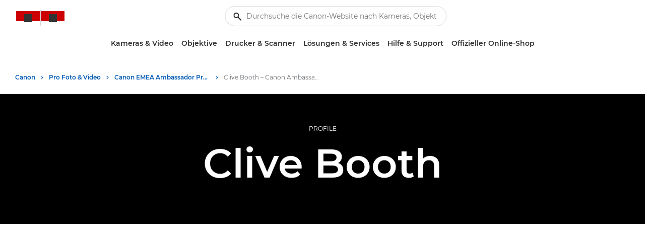

--- FILE ---
content_type: text/html;charset=UTF-8
request_url: https://www.canon.de/pro/ambassadors/clive-booth/
body_size: 33861
content:
 <!DOCTYPE html> <!-- Last published on: 4-Nov-2025 11:54:43 CET--> <!-- Page first created on: 30-May-2019 06:28:40 CET--> <!-- Page: tcm:83-1848933-64 Status:Inherited from 12 --> <!-- SG: tcm:83-204883-4--> <!-- PT: FLEX-Page / tcm:83-1935357-128-->   
<!-- Component #:1 / Page Info / SEO Placeholder / tcm:83-2121954-16 -  -->
<!-- Component #:2 / FLEX Simple Header / FLEX-Simple-Header / tcm:83-2121955-16 -  -->
<!-- Component #:3 / FLEX Editorial Media Collection / FLEX-Editorial-Media-Collection / tcm:83-2121947-16 -  -->
<!-- Component #:4 / FLEX Editorial Content / FLEX-Editorial-Content / tcm:83-2121953-16 -  -->
<!-- Component #:5 / FLEX Editorial Content / FLEX-Editorial-Content / tcm:83-2121958-16 -  -->
<!-- Component #:6 / FLEX Editorial Media Collection / FLEX-Editorial-Media-Collection / tcm:83-2121951-16 -  -->
<!-- Component #:7 / FLEX Editorial Content / FLEX-Editorial-Content / tcm:83-2121959-16 -  -->
<!-- Component #:8 / FLEX Editorial Media Collection / FLEX-Editorial-Media-Collection / tcm:83-2121950-16 -  -->
<!-- Component #:9 / FLEX Editorial Content / FLEX-Editorial-Content / tcm:83-2122302-16 -  -->
<!-- Component #:10 / FLEX Media Carousel / FLEX-Media-Carousel / tcm:83-2121968-16 -  -->
<!-- Component #:11 / FLEX Editorial Content / FLEX-Editorial-Content / tcm:83-2121960-16 -  -->
<!-- Component #:12 / FLEX Editorial Kitbag / FLEX-Editorial-Kitbag / tcm:83-2121963-16 -  -->
<!-- Component #:13 / FLEX Block List / FLEX-Block-Grid / tcm:83-2121957-16 -  -->
<!-- Component #:14 / FLEX Block / FLEX-Block-Media / tcm:83-2043695-16 -  -->
<!-- Component #:15 / FLEX Block / FLEX-Block-Media / tcm:83-2043936-16 -  -->    <!--[if lt IE 7]><html class="no-js lt-ie9 lt-ie8 lt-ie7" lang="de-DE"><![endif]--> <!--[if IE 7]><html class="no-js lt-ie9 lt-ie8" lang="de-DE"><![endif]--> <!--[if IE 8]><html class="no-js lt-ie9" lang="de-DE"><![endif]--> <!--[if lte IE 9]><html class="lte-ie9" lang="de-DE"><![endif]--> <!--[if !IE]><!--> <html class="no-js" lang="de-DE"> <!--<![endif]--> <head> <title>Clive Booth – Canon Ambassadors - Canon Deutschland</title>   <link rel="canonical" href="https://www.canon.de/pro/ambassadors/clive-booth/"/> <meta name="h1" content="Clive Booth&#39;s kitbag"/> <meta name="title" content="Clive Booth – Canon Ambassadors - Canon Deutschland"/> <meta name="description" content="After 20 years as a graphic designer, Clive Booth decided to follow his lifelong ambition of becoming a photographer and filmmaker. He&#39;s now in constant demand for his atmospheric fashion, beauty and portrait images."/> <meta name="robots" content="index, follow"/> <meta name="canonical" content="https://www.canon.de/pro/ambassadors/clive-booth/"/> <meta name="pageinfo-date"/>    <meta content="Canon Deutschland" name="author"/> <meta content="text/html; charset=UTF-8"/> <meta content="width=device-width, initial-scale=1" name="viewport"/> <meta content="IE=edge" http-equiv="X-UA-Compatible"/> <meta name="ps-account" content="1716">   <meta content="de_DE" property="og:locale"/> <meta content="Canon Deutschland" property="og:site_name"/>     <meta content="//cdn.media.amplience.net/i/canon/084a7585_c74d5206f2bf4818b6e171b9227dcc5c?$image-sitemap-thumb$" property="2043695-block-media-image-location_0"/>      <meta content="//cdn.media.amplience.net/i/canon/pro-ambassador-clive-booth-10_6c5f01f3c1654e019146ded1a9a54c55?$image-sitemap-thumb$" property="2121968-media-carousel-image-location_4"/>      <meta content="//cdn.media.amplience.net/i/canon/pro-ambassador-clive-booth-9_d65ef95ae3e24a21a6f40e91e2bafb54?$image-sitemap-thumb$" property="2121968-media-carousel-image-location_3"/>      <meta content="//cdn.media.amplience.net/i/canon/pro-ambassador-clive-booth-8_2ef832c0bd9b44779e53e4c7da9c33ff?$image-sitemap-thumb$" property="2121968-media-carousel-image-location_2"/>      <meta content="//cdn.media.amplience.net/i/canon/pro-ambassador-clive-booth-7_0db99d2b8e2b4e82b8833e405107ecd1?$image-sitemap-thumb$" property="2121968-media-carousel-image-location_1"/>      <meta content="//cdn.media.amplience.net/i/canon/pro-ambassador-clive-booth-6_5b83e77fbda24f7b9afd2b1f5a431c92?$image-sitemap-thumb$" property="2121968-media-carousel-image-location_0"/>     <meta content="6180" property="og:image:width"/>       <meta content="//cdn.media.amplience.net/i/canon/canon_ambassador_module_1200px_e82f8a53fdb744cab8b21ff5d26ad184?$image-sitemap-thumb$" property="2043936-block-media-image-location_0"/>    <meta content="Clive Booth – Canon Ambassadors" name="title" property="og:title"/>        <meta content="0" property="2121951-edit-media-collection-video-count"/>     <meta content="Clive Booth&#39;s kitbag containing Canon cameras, lenses, a printer and printer paper." property="og:image:alt"/>       <meta content="//cdn.media.amplience.net/i/canon/pro-ambassador-clive-booth-5_4efcac759e984e5a9b5fdcaa1303ffe4?$image-sitemap-thumb$" property="2121950-edit-media-collection-image-location_1"/>      <meta content="//cdn.media.amplience.net/i/canon/pro-ambassador-clive-booth-4_db72cc31761041e49628b06e16059cec?$image-sitemap-thumb$" property="2121950-edit-media-collection-image-location_0"/>      <meta content="http://www.canon.de/pro/ambassadors/clive-booth/" property="page-url"/>     <meta content="After 20 years as a graphic designer, Clive Booth decided to follow his lifelong ambition of becoming a photographer and filmmaker. He&#39;s now in constant demand for his atmospheric fashion, beauty and portrait images." property="og:description"/>       <meta content="0" property="2121968-media-carousel-video-count"/>     <meta content="//cdn.media.amplience.net/i/canon/pro-canon-ambassadors-clive-booth-headshot_18339f62a23740ad9d04ec2f057380be" property="og:image"/>       <meta content="//cdn.media.amplience.net/i/canon/pro-ambassador-clive-booth-3_c8cef7de7cd7492ca4c8cb80267dd583?$image-sitemap-thumb$" property="2121951-edit-media-collection-image-location_1"/>      <meta content="//cdn.media.amplience.net/i/canon/pro-ambassador-clive-booth-2_60bbf04598294bc089a8d29e020e0c02?$image-sitemap-thumb$" property="2121951-edit-media-collection-image-location_0"/>     <meta content="3476" property="og:image:height"/>       <meta content="0" property="2121950-edit-media-collection-video-count"/>      <meta content="Product" property="og:type"/>      <meta content="https://www.canon.de/pro/ambassadors/clive-booth/" property="og:url"/>     <meta content="image/jpeg" property="og:image:type"/>       <meta content="//cdn.media.amplience.net/i/canon/pro-ambassador-clive-booth-1_6834a2cb1eea43b1809fd88ce9378184?$image-sitemap-thumb$" property="2121947-edit-media-collection-image-location_0"/>   <meta name="image-sitemap" content="{
  &quot;imageUrl&quot; : [ &quot;//cdn.media.amplience.net/i/canon/pro-ambassador-clive-booth-1_6834a2cb1eea43b1809fd88ce9378184&quot;, &quot;//cdn.media.amplience.net/i/canon/pro-ambassador-clive-booth-2_60bbf04598294bc089a8d29e020e0c02&quot;, &quot;//cdn.media.amplience.net/i/canon/pro-ambassador-clive-booth-3_c8cef7de7cd7492ca4c8cb80267dd583&quot;, &quot;//cdn.media.amplience.net/i/canon/pro-ambassador-clive-booth-4_db72cc31761041e49628b06e16059cec&quot;, &quot;//cdn.media.amplience.net/i/canon/pro-ambassador-clive-booth-5_4efcac759e984e5a9b5fdcaa1303ffe4&quot;, &quot;//cdn.media.amplience.net/i/canon/pro-ambassador-clive-booth-6_5b83e77fbda24f7b9afd2b1f5a431c92&quot;, &quot;//cdn.media.amplience.net/i/canon/pro-ambassador-clive-booth-7_0db99d2b8e2b4e82b8833e405107ecd1&quot;, &quot;//cdn.media.amplience.net/i/canon/pro-ambassador-clive-booth-8_2ef832c0bd9b44779e53e4c7da9c33ff&quot;, &quot;//cdn.media.amplience.net/i/canon/pro-ambassador-clive-booth-9_d65ef95ae3e24a21a6f40e91e2bafb54&quot;, &quot;//cdn.media.amplience.net/i/canon/pro-ambassador-clive-booth-10_6c5f01f3c1654e019146ded1a9a54c55&quot;, &quot;//cdn.media.amplience.net/i/canon/084a7585_c74d5206f2bf4818b6e171b9227dcc5c.tif&quot;, &quot;//cdn.media.amplience.net/i/canon/canon_ambassador_module_1200px_e82f8a53fdb744cab8b21ff5d26ad184&quot; ]
}"/>    <meta content="Article" name="label"/>   <meta content="//cdn.media.amplience.net/i/canon/pro-canon-ambassadors-clive-booth-headshot_18339f62a23740ad9d04ec2f057380be" name="Image"/>  <meta content="Canon Deutschland" name="twitter:site"/>  <meta content="Summary_large_image" name="twitter:card"/>     <meta content="Clive Booth – Canon Ambassadors" name="twitter:title"/>   <meta content="//cdn.media.amplience.net/i/canon/pro-canon-ambassadors-clive-booth-headshot_18339f62a23740ad9d04ec2f057380be" name="twitter:image"/>   <meta content="https://www.canon.de/pro/ambassadors/clive-booth/" name="twitter:url"/>   <meta content="After 20 years as a graphic designer, Clive Booth decided to follow his lifelong ambition of becoming a photographer and filmmaker. He&#39;s now in constant demand for his atmospheric fashion, beauty and portrait images." name="twitter:description"/>     <meta content="no" name="Taxonomy"/>    <meta content="Article" name="Page-Type"/>    <meta content="//cdn.media.amplience.net/i/canon/pro-canon-ambassadors-clive-booth-headshot_18339f62a23740ad9d04ec2f057380be?w=100&amp;aspect=4:3&amp;qlt=60&amp;sm=aspect&amp;fmt=jpg&amp;fmt.options=interlaced&amp;bg=rgb(255,255,255)" name="Product-Image-Small"/>    <meta content="Clive Booth – Canon Ambassadors" name="Google-Title"/>    <meta content="https://www.canon.de/pro/ambassadors/clive-booth/#reviews" name="Reviews-Deep-Link"/>   <meta content="Home|/$Pro Foto &amp; Video|/pro/$Canon EMEA Ambassador Programm|/pro/ambassadors/" name="breadcrumb"/>   <meta content="1716" name="ps-account"/>   <meta content="de" name="ps-language"/>   <meta content="DE" name="ps-country"/>   <link rel="dns-prefetch" href="//canoneu.saas.appdynamics.com"/> <link rel="dns-prefetch" href="//cdn.optimizely.com"/> <link rel="dns-prefetch" href="//cdnjs.cloudflare.com"/> <link rel="dns-prefetch" href="//cloud.typography.com"/> <link rel="dns-prefetch" href="//collect-eu-west-1.tealiumiq.com"/> <link rel="dns-prefetch" href="//connect.facebook.net"/> <link rel="dns-prefetch" href="//display.ugc.bazaarvoice.com"/> <link rel="dns-prefetch" href="//cdn.media.amplience.net"/> <link rel="dns-prefetch" href="//s1.adis.ws"/> <link rel="dns-prefetch" href="//logx.optimizely.com"/> <link rel="dns-prefetch" href="//network.bazaarvoice.com"/> <link rel="dns-prefetch" href="//s3.amazonaws.com"/> <link rel="dns-prefetch" href="//sadmin.brightcove.com"/> <link rel="dns-prefetch" href="//tags.tiqcdn.com"/> <link rel="dns-prefetch" href="//visitor-service-eu-west-1.tealiumiq.com"/> <link rel="dns-prefetch" href="//www.canon-europe.com"/> <link rel="dns-prefetch" href="//www.facebook.com"/> <link rel="dns-prefetch" href="//www.google-analytics.com"/> <link rel="dns-prefetch" href="//www.youtube.com"/> <link rel="dns-prefetch" href="//service.force.com"/> <link rel="dns-prefetch" href="//comeandsee--devxq3.my.salesforce.com"/> <link rel="dns-prefetch" href="//devxq3-canon-europe.cs169.force.com"/> <link rel="dns-prefetch" href="//c.la2-c1cs-ia4.salesforceliveagent.com"/> <link rel="dns-prefetch" href="//d.la2-c1cs-ia4.salesforceliveagent.com"/> <link rel="dns-prefetch" href="//ref.ccb-dev.com"/> <link rel="dns-prefetch" href="//st.smartassistant.com"/> <link rel="dns-prefetch" href="//wirewax.s3.eu-west-1.amazonaws.com"/> <link rel="dns-prefetch" href="//mpsnare.iesnare.com"/> <link rel="dns-prefetch" href="//apps.nexus.bazaarvoice.com"/> <link rel="dns-prefetch" href="//platform.twitter.com"/> <link rel="dns-prefetch" href="//tiger-cdn.zoovu.com"/> <link rel="dns-prefetch" href="//cdn.syndication.twimg.com"/> <link rel="shortcut icon" href="/favicon.ico"> <link rel="apple-touch-icon" sizes="180x180" href="/apple-touch-icon.png"> <link rel="icon" type="image/png" sizes="32x32" href="/favicon-32x32.png"> <link rel="icon" type="image/png" sizes="16x16" href="/favicon-16x16.png"> <link rel="manifest" href="/site.webmanifest"> <link rel="mask-icon" href="/safari-pinned-tab.svg" color="#5bbad5"> <meta name="msapplication-config" content="browserconfig.xml"/>  <link rel="stylesheet" type="text/css" href="https://www.canon-europe.com/cds-html/dist/css/cds-app.css?v=Q01.25.06.1" media="screen">    <link rel="stylesheet" type="text/css" href="//www.canon-europe.com/atoms-design-system/dist/main.css?v=Q01.25.06.1" media="screen">   <link rel="stylesheet" type="text/css" href="/system/assets/FLEX/css/supportforcore.bundle.css?v=Q01.25.06.1" media="screen"> <link rel="stylesheet" type="text/css" href="/system/assets/FLEX/css/print.css?v=Q01.25.06.1" media="print">       <script>
digitalData = {
  "site": {
    "siteTitle": "Canon Deutschland",
    "siteCountryCode": "DE",
    "siteLanguageCode": "de"
  },
  "page": {
    "pageInfo": {
      "pageName": "Clive Booth – Canon Ambassadors - Canon Deutschland",
      "pageType": "Article"
    },
    "category": {
      "siteSection": "Consumer",
      "primaryCategory": "PRO",
      "subCategory": "Ambassadors"
    },
    "attributes": {
      "searchType": "",
      "keyword": "",
      "numberOfResults": "",
      "author": "NA",
      "photographer": "Clive Booth",
      "filmmaker": "Clive Booth",
      "topic": "Canon Ambassador",
      "genre": "Portrait, Fashion",
      "medium": "Stills, Video",
      "articleType": "Profile",
      "articleSeries": "Canon Ambassador Profiles",
      "primaryProduct": "Canon EOS R5"
    }
  }
};
</script>   <script src="//tags.tiqcdn.com/utag/canoneurope/mktg-de/prod/utag.sync.js"></script>   
<script>(window.BOOMR_mq=window.BOOMR_mq||[]).push(["addVar",{"rua.upush":"false","rua.cpush":"false","rua.upre":"false","rua.cpre":"false","rua.uprl":"false","rua.cprl":"false","rua.cprf":"false","rua.trans":"","rua.cook":"false","rua.ims":"false","rua.ufprl":"false","rua.cfprl":"false","rua.isuxp":"false","rua.texp":"norulematch","rua.ceh":"false","rua.ueh":"false","rua.ieh.st":"0"}]);</script>
                              <script>!function(e){var n="https://s.go-mpulse.net/boomerang/";if("False"=="True")e.BOOMR_config=e.BOOMR_config||{},e.BOOMR_config.PageParams=e.BOOMR_config.PageParams||{},e.BOOMR_config.PageParams.pci=!0,n="https://s2.go-mpulse.net/boomerang/";if(window.BOOMR_API_key="7HTJR-MGHGC-LCPRS-Y5XWD-2C9P7",function(){function e(){if(!o){var e=document.createElement("script");e.id="boomr-scr-as",e.src=window.BOOMR.url,e.async=!0,i.parentNode.appendChild(e),o=!0}}function t(e){o=!0;var n,t,a,r,d=document,O=window;if(window.BOOMR.snippetMethod=e?"if":"i",t=function(e,n){var t=d.createElement("script");t.id=n||"boomr-if-as",t.src=window.BOOMR.url,BOOMR_lstart=(new Date).getTime(),e=e||d.body,e.appendChild(t)},!window.addEventListener&&window.attachEvent&&navigator.userAgent.match(/MSIE [67]\./))return window.BOOMR.snippetMethod="s",void t(i.parentNode,"boomr-async");a=document.createElement("IFRAME"),a.src="about:blank",a.title="",a.role="presentation",a.loading="eager",r=(a.frameElement||a).style,r.width=0,r.height=0,r.border=0,r.display="none",i.parentNode.appendChild(a);try{O=a.contentWindow,d=O.document.open()}catch(_){n=document.domain,a.src="javascript:var d=document.open();d.domain='"+n+"';void(0);",O=a.contentWindow,d=O.document.open()}if(n)d._boomrl=function(){this.domain=n,t()},d.write("<bo"+"dy onload='document._boomrl();'>");else if(O._boomrl=function(){t()},O.addEventListener)O.addEventListener("load",O._boomrl,!1);else if(O.attachEvent)O.attachEvent("onload",O._boomrl);d.close()}function a(e){window.BOOMR_onload=e&&e.timeStamp||(new Date).getTime()}if(!window.BOOMR||!window.BOOMR.version&&!window.BOOMR.snippetExecuted){window.BOOMR=window.BOOMR||{},window.BOOMR.snippetStart=(new Date).getTime(),window.BOOMR.snippetExecuted=!0,window.BOOMR.snippetVersion=12,window.BOOMR.url=n+"7HTJR-MGHGC-LCPRS-Y5XWD-2C9P7";var i=document.currentScript||document.getElementsByTagName("script")[0],o=!1,r=document.createElement("link");if(r.relList&&"function"==typeof r.relList.supports&&r.relList.supports("preload")&&"as"in r)window.BOOMR.snippetMethod="p",r.href=window.BOOMR.url,r.rel="preload",r.as="script",r.addEventListener("load",e),r.addEventListener("error",function(){t(!0)}),setTimeout(function(){if(!o)t(!0)},3e3),BOOMR_lstart=(new Date).getTime(),i.parentNode.appendChild(r);else t(!1);if(window.addEventListener)window.addEventListener("load",a,!1);else if(window.attachEvent)window.attachEvent("onload",a)}}(),"".length>0)if(e&&"performance"in e&&e.performance&&"function"==typeof e.performance.setResourceTimingBufferSize)e.performance.setResourceTimingBufferSize();!function(){if(BOOMR=e.BOOMR||{},BOOMR.plugins=BOOMR.plugins||{},!BOOMR.plugins.AK){var n=""=="true"?1:0,t="",a="ck74nwaxibyem2i2ni7a-f-52e63039c-clientnsv4-s.akamaihd.net",i="false"=="true"?2:1,o={"ak.v":"39","ak.cp":"1502789","ak.ai":parseInt("177521",10),"ak.ol":"0","ak.cr":8,"ak.ipv":4,"ak.proto":"h2","ak.rid":"f463e948","ak.r":42169,"ak.a2":n,"ak.m":"a","ak.n":"essl","ak.bpcip":"18.191.198.0","ak.cport":51988,"ak.gh":"23.52.43.70","ak.quicv":"","ak.tlsv":"tls1.3","ak.0rtt":"","ak.0rtt.ed":"","ak.csrc":"-","ak.acc":"","ak.t":"1763338814","ak.ak":"hOBiQwZUYzCg5VSAfCLimQ==hTZD/zJHpYFuD1vcOHQJYwDMKHj0rW23L7RvfdeBE6/1NVVhRx4v3pHYzzNl6fvZtXhLB5bOo8v8hgJu+5edR45T/eGY39oXZ6pDfRd7sBsh08jxZwhwCATiLc8OFmALUzFQcxAwHfVZ/gguX3YwVZsb2isChFQ2i2tb+4tTuyuRNqr+ubiBQbh9PK9wVNO11NUm4bLphGl2mAXrJKYAsOW9/fwrVbNWPtMB32rqAPTnFExiLzsug3S5yaW/mw4iIO2z0Z4zcEmyERanEFAo60PUrl1e1S4+6Q8u6J+lVEzFAC4OJGQ8574fmaXtq3O7ezFL9/FtAXDcqrsx0CLOHIuopmIrqPRZ4DHxhQ052H+NcuMqIopY5oOo/O93nNW4pCdbztnZU7yuAfFouCT5D27gypPN+w/DP/HaO3W0+Wg=","ak.pv":"567","ak.dpoabenc":"","ak.tf":i};if(""!==t)o["ak.ruds"]=t;var r={i:!1,av:function(n){var t="http.initiator";if(n&&(!n[t]||"spa_hard"===n[t]))o["ak.feo"]=void 0!==e.aFeoApplied?1:0,BOOMR.addVar(o)},rv:function(){var e=["ak.bpcip","ak.cport","ak.cr","ak.csrc","ak.gh","ak.ipv","ak.m","ak.n","ak.ol","ak.proto","ak.quicv","ak.tlsv","ak.0rtt","ak.0rtt.ed","ak.r","ak.acc","ak.t","ak.tf"];BOOMR.removeVar(e)}};BOOMR.plugins.AK={akVars:o,akDNSPreFetchDomain:a,init:function(){if(!r.i){var e=BOOMR.subscribe;e("before_beacon",r.av,null,null),e("onbeacon",r.rv,null,null),r.i=!0}return this},is_complete:function(){return!0}}}}()}(window);</script></head> <body class="dark-hamburger">   <script type="text/javascript">
          (function(a,b,c,d){
          a='//tags.tiqcdn.com/utag/canoneurope/mktg-de/prod/utag.js';
          b=document;c='script';d=b.createElement(c);d.src=a;d.type='text/java'+c;d.async=true;
          a=b.getElementsByTagName(c)[0];a.parentNode.insertBefore(d,a);
          })();
      </script>  <input type="hidden" id="isltor" value="true">        <div id="main-header">    <div class = "cds-light-mode" dir = "ltr"> <nav class="cds-nav position-relative"> <div class="cds-nav--topbar">  <div class="cds-header-icons-wrapper--mobile">  <div class="separator cds-spacing cds-nav--mobile position-relative"> <a class="cds-nav--icon-wrapper cds-nav--basket-icon" href = "https://www.canon.de/store/basket/" aria-label = "Warenkorb" data-tealium-link = "header_click" data-tealium-link-event-event_info-click_text = "Warenkorb" data-tealium-link-event-event_info-click_u_r_l = "https://www.canon.de/store/basket/"> <span class="cds-icon-basket-header"></span> <span class="visually-hidden" id="BasketItemsMobile"> </span> </a> </div>   <div class="cds-px-8 cds-nav--mobile"> <button class="cds-nav--icon-wrapper cds-nav--search-open" aria-label = "Suche"> <svg width="16" height="16" viewBox="0 0 16 16" fill="none" xmlns="http://www.w3.org/2000/svg"> <g clip-path="url(#clip0_1018_1005)"> <path fill-rule="evenodd" clip-rule="evenodd" d="M10 5.5C10 7.98523 7.98528 10 5.5 10C3.01472 10 1 7.98523 1 5.5C1 3.01477 3.01472 1 5.5 1C7.98528 1 10 3.01477 10 5.5ZM9.02113 9.72534C8.06715 10.5212 6.83951 11 5.5 11C2.46243 11 0 8.5376 0 5.5C0 2.4624 2.46243 0 5.5 0C8.53757 0 11 2.4624 11 5.5C11 6.83801 10.5222 8.06445 9.728 9.01794L15.8546 15.1445C16.0499 15.3398 16.0499 15.6564 15.8546 15.8517C15.6593 16.0469 15.3428 16.0469 15.1475 15.8517L9.02113 9.72534Z"/> </g> <defs> <clipPath id="clip0_1018_1005"> <rect width="16" height="16" fill="white"/> </clipPath> </defs> </svg> </button> </div>  </div>  <div class="cds-nav--logo-container">   <div class = "cds-nav--logo-wrapper"> <a href = "https://www.canon.de/" class="cds-nav__logo-link" data-tealium-link = "header_click" data-tealium-link-event-event_info-click_text = "Canon Logo" data-tealium-link-event-event_info-click_u_r_l = "https://www.canon.de/"> <span class = "cds-logo-canon"> </span> <span class="cds-visually-hidden"> Canon Logo, back to home page</span> </a> </div>     <div class="cds-nav--skip-to-content"> <a href="#main-content" class="cds-link cds-link--medium cds-link--icon-right cds-link--icon-primary cds-link--text-link"> <span>Weiter zum Hauptinhalt</span> <span><svg width="16" height="16" viewBox="0 0 16 16" fill="none" xmlns="http://www.w3.org/2000/svg"> <path d="M6 4.24756L10 7.99756L6 11.7476" stroke-linecap="round" stroke-linejoin="round"/> </svg> </span> </a> </div>  </div>    <div class="cds-px-8 cds-nav--mobile"> <button class="cds-nav--icon-wrapper menu-open" aria-label = " "> <svg width="16" height="16" viewBox="0 0 16 16" fill="none" xmlns="http://www.w3.org/2000/svg"> <path fill-rule="evenodd" clip-rule="evenodd" d="M0.5 2H15.5C15.7761 2 16 2.22388 16 2.5C16 2.77612 15.7761 3 15.5 3H0.5C0.223862 3 0 2.77612 0 2.5C0 2.22388 0.223862 2 0.5 2ZM15.5 7.5H0.5C0.223862 7.5 0 7.72388 0 8C0 8.27612 0.223862 8.5 0.5 8.5H15.5C15.7761 8.5 16 8.27612 16 8C16 7.72388 15.7761 7.5 15.5 7.5ZM15.5 13H0.5C0.223862 13 0 13.2239 0 13.5C0 13.7761 0.223862 14 0.5 14H15.5C15.7761 14 16 13.7761 16 13.5C16 13.2239 15.7761 13 15.5 13Z"/> </svg> </button> </div> </div>  <div class="cds-nav--search-bar cds-nav--desktop"> <div class="position-relative cds-nav--search-wrapper"> <div class="position-relative"> <form class="cds-nav--search-form"> <div class="cds-input position-relative cds-input--pill-full"> <span class="cds-input--icon"> <svg width="16" height="16" viewBox="0 0 16 16" fill="none" xmlns="http://www.w3.org/2000/svg"> <path fill-rule="evenodd" clip-rule="evenodd" d="M9 5.5C9 7.433 7.433 9 5.5 9C3.567 9 2 7.433 2 5.5C2 3.567 3.567 2 5.5 2C7.433 2 9 3.567 9 5.5ZM8.61926 10.0305C7.73289 10.642 6.65825 11 5.5 11C2.46243 11 0 8.53757 0 5.5C0 2.46243 2.46243 0 5.5 0C8.53757 0 11 2.46243 11 5.5C11 6.65842 10.6419 7.7332 10.0303 8.61964L15.7048 14.2942C16.0944 14.6838 16.0944 15.3155 15.7048 15.7051C15.3152 16.0947 14.6835 16.0947 14.2938 15.7051L8.61926 10.0305Z"/> </svg> </span> <input type="text" class="cds-input__field cds-nav--search-input" placeholder="Durchsuche die Canon-Website nach Kameras, Objektiven, Druckern, TInten usw."/> </div> </form> <button class="cds-input--cross-icon input-clear-btn"> <svg width="6" height="6" viewBox="0 0 6 6" fill="none" xmlns="http://www.w3.org/2000/svg"> <path fill-rule="evenodd" clip-rule="evenodd" d="M0.854472 0.146552C0.659008 -0.0488508 0.342074 -0.0488508 0.14661 0.146552C-0.0488699 0.342078 -0.0488699 0.658951 0.14661 0.854476L2.29215 3L0.14661 5.14552C-0.0488699 5.34105 -0.0488699 5.65792 0.14661 5.85345C0.342074 6.04885 0.659008 6.04885 0.854472 5.85345L3.00001 3.70792L5.14549 5.85333C5.34095 6.04885 5.65789 6.04885 5.85337 5.85333C6.04883 5.65792 6.04883 5.34093 5.85337 5.14552L3.70787 3L5.85337 0.854476C6.04883 0.659073 6.04883 0.342078 5.85337 0.146675C5.65789 -0.0488508 5.34095 -0.0488508 5.14549 0.146675L3.00001 2.29208L0.854472 0.146552Z"/> </svg> <span class="visually-hidden">Suche schließen</span> </button> </div> <div class="cds-nav--search-result"> <div class="position-absolute start-0 w-100 cds-py-16 cds-input-search-options"> <div class="cds-visually-hidden cds-nav--search-result-message" role="region" aria-live="polite"> Suche schließen </div> <div class="cds-nav--search-suggestions"> <p class="cds-sub-heading--2 cds-nav--search-list-label cds-px-16 text-left"></p> <ul class="cds-nav--search-results-list"> </ul> </div>  <div class="cds-nav--search-recommendations"> <p class="cds-sub-heading--2 cds-nav--search-list-label cds-px-16 cds-pb-8 text-left"></p> <ul>  <li> <a href = "https://www.canon.de/support/" data-tealium-link="cta_quickLinks" data-tealium-link-event-event_info-_quick_link = "https://www.canon.de/support/" data-tealium-link-event-event_info-_quick_link_title = "Brauchst du Unterstützung?" class="cds-link cds-link--medium cds-link--text-link cds-link--icon-primary cds-link--icon-right cds-px-16 cds-py-8 w-100"> <span>Brauchst du Unterstützung?</span> <span> <svg width="16" height="16" viewBox="0 0 16 16" fill="none" xmlns="http://www.w3.org/2000/svg"> <path d="M6 4.24707L10 7.99707L6 11.7471" stroke-linecap="round" stroke-linejoin="round"/> </svg> </span> </a> </li>  <li> <a href = "https://www.canon.de/store/tinten-finder/" data-tealium-link="cta_quickLinks" data-tealium-link-event-event_info-_quick_link = "https://www.canon.de/store/tinten-finder/" data-tealium-link-event-event_info-_quick_link_title = "Benötigst du Tinte für deinen Drucker?" class="cds-link cds-link--medium cds-link--text-link cds-link--icon-primary cds-link--icon-right cds-px-16 cds-py-8 w-100"> <span>Benötigst du Tinte für deinen Drucker?</span> <span> <svg width="16" height="16" viewBox="0 0 16 16" fill="none" xmlns="http://www.w3.org/2000/svg"> <path d="M6 4.24707L10 7.99707L6 11.7471" stroke-linecap="round" stroke-linejoin="round"/> </svg> </span> </a> </li>  <li> <a href = "https://www.canon.de/cameras/" data-tealium-link="cta_quickLinks" data-tealium-link-event-event_info-_quick_link = "https://www.canon.de/cameras/" data-tealium-link-event-event_info-_quick_link_title = "Alle Kameras anschauen" class="cds-link cds-link--medium cds-link--text-link cds-link--icon-primary cds-link--icon-right cds-px-16 cds-py-8 w-100"> <span>Alle Kameras anschauen</span> <span> <svg width="16" height="16" viewBox="0 0 16 16" fill="none" xmlns="http://www.w3.org/2000/svg"> <path d="M6 4.24707L10 7.99707L6 11.7471" stroke-linecap="round" stroke-linejoin="round"/> </svg> </span> </a> </li>  <li> <a href = "https://www.canon.de/latest-products/" data-tealium-link="cta_quickLinks" data-tealium-link-event-event_info-_quick_link = "https://www.canon.de/latest-products/" data-tealium-link-event-event_info-_quick_link_title = "Die neuesten Produkte anzeigen" class="cds-link cds-link--medium cds-link--text-link cds-link--icon-primary cds-link--icon-right cds-px-16 cds-py-8 w-100"> <span>Die neuesten Produkte anzeigen</span> <span> <svg width="16" height="16" viewBox="0 0 16 16" fill="none" xmlns="http://www.w3.org/2000/svg"> <path d="M6 4.24707L10 7.99707L6 11.7471" stroke-linecap="round" stroke-linejoin="round"/> </svg> </span> </a> </li>  <li> <a href = "https://www.canon.de/business/solutions/" data-tealium-link="cta_quickLinks" data-tealium-link-event-event_info-_quick_link = "https://www.canon.de/business/solutions/" data-tealium-link-event-event_info-_quick_link_title = "Du suchst nach Business-Dienstleistungen" class="cds-link cds-link--medium cds-link--text-link cds-link--icon-primary cds-link--icon-right cds-px-16 cds-py-8 w-100"> <span>Du suchst nach Business-Dienstleistungen</span> <span> <svg width="16" height="16" viewBox="0 0 16 16" fill="none" xmlns="http://www.w3.org/2000/svg"> <path d="M6 4.24707L10 7.99707L6 11.7471" stroke-linecap="round" stroke-linejoin="round"/> </svg> </span> </a> </li>  </ul> <div class="cds-nav--recent-search-wrapper"> <p class="cds-sub-heading--2 cds-nav--search-list-label cds-px-16 text-left"></p> <ul class="cds-nav--recent-search-list"> </ul> </div> </div>  </div> </div> </div> </div> <div class="cds-nav--search-overlay"></div>  <div class="cds-nav--mobile-wrapper"> <div class="cds-nav--links-content"> <div class="cds-nav--mobile"> <button class="cds-nav--icon-wrapper cds-nav--menu-close"> <svg width="16" height="16" viewBox="0 0 16 16" fill="none" xmlns="http://www.w3.org/2000/svg"> <path fill-rule="evenodd" clip-rule="evenodd" d="M1.71492 0.300903C1.3244 -0.0897216 0.691219 -0.0897216 0.300701 0.300903C-0.089817 0.691406 -0.089817 1.32458 0.300701 1.71509L6.58868 8.00305L0.300716 14.291C-0.0898018 14.6815 -0.0898018 15.3147 0.300716 15.7052C0.691235 16.0957 1.32441 16.0957 1.71493 15.7052L8.00291 9.41724L14.2907 15.7051C14.6812 16.0957 15.3144 16.0957 15.7049 15.7051C16.0954 15.3146 16.0954 14.6814 15.7049 14.2909L9.41711 8.00305L15.7049 1.71521C16.0955 1.32458 16.0955 0.691528 15.7049 0.300903C15.3144 -0.0895995 14.6813 -0.0895995 14.2907 0.300903L8.00287 6.58887L1.71492 0.300903Z" fill="currentColor"/> </svg> <span class="visually-hidden">Menü schließen</span> </button> </div>  <div class="cds-header-icons-wrapper">      <div class = "cds-px-lg-8 position-relative cds-nav--my-canon-account-wrapper separator "> <button aria-label = "Mein Konto" aria-controls="my-canon-dropdown" class="cds-dropdown-button menu-link cds-dropdown-button--medium cds-nav--my-canon-account cds-nav--menu-item"> <span class="cds-nav--desktop cds-nav--icon-wrapper cds-account-icon-wrapper" data-tealium-link="header_click" data-tealium-link-event-event_info-click_text = "Mein Konto" data-tealium-link-event-event_info-click_u_r_l = " "> <span class="cds-icon-account-header"></span> </span> <span class="cds-nav--mobile">Mein Konto</span> <span class="cds-icon cds-icon-primary cds-nav__menu-link-icon"> <svg width="16" height="16" viewBox="0 0 16 16" fill="none" xmlns="http://www.w3.org/2000/svg"> <g clip-path="url(#clip0_1094_1143)"> <path fill-rule="evenodd" clip-rule="evenodd" d="M3.53048 0.316062C3.90821 -0.0868501 4.54104 -0.107264 4.94395 0.270466L12.4106 7.27047C12.6123 7.45951 12.7267 7.72359 12.7267 8C12.7267 8.27641 12.6123 8.54049 12.4106 8.72954L4.94395 15.7295C4.54104 16.1073 3.90821 16.0869 3.53048 15.6839C3.15275 15.281 3.17316 14.6482 3.57607 14.2705L10.2646 8L3.57607 1.72954C3.17316 1.35181 3.15275 0.718974 3.53048 0.316062Z" fill="currentColor"></path> </g> <defs> <clipPath id="clip0_1094_1143"> <rect width="16" height="16" fill="white"></rect> </clipPath> </defs> </svg> </span> </button> <div class="cds-nav--my-canon-dropdown cds-surface-primary cds-nav-link-content cds-nav--submenu-content-item menu-content cds-pl-24 cds-pt-24">  <button type="button" class="nav__menu-return-button cds-ml-8 "> <span class="nav__icon-menu-close" aria-hidden="true"> <svg width="11" height="18" viewBox="0 0 11 18" fill="none" xmlns="http://www.w3.org/2000/svg"> <path d="M10 1L2 9L10 17" stroke="currentColor" stroke-width="2"/> </svg> </span> <span class="visually-hidden">Zurück</span> </button>   <button type="reset" class="nav__menu-close-button cds-mr-8"> <span class="nav__icon-menu-close" aria-hidden="true"> <svg width="16" height="16" viewBox="0 0 16 16" fill="none" xmlns="http://www.w3.org/2000/svg"> <rect width="20.5702" height="2.05702" transform="matrix(0.707104 0.707109 -0.707104 0.707109 1.45508 0)" fill="currentColor"/> <rect width="20.5702" height="2.05702" transform="matrix(0.707104 -0.707109 0.707104 0.707109 0 14.5454)" fill="currentColor"/> </svg> </span> <span class="visually-hidden">Menü schließen</span> </button>  <div> <p class="cds-sub-heading--2">Mein Konto</p>  <div class="cds-mt-16 cds-mb-24 cds-account-actions">    <a href = "https://account.canon.de/s/" target = "_self" class = "cds-link cds-link--icon-right cds-link--icon-secondary cds-link--medium cds-link--primary"> <span>Einloggen</span> <span> <svg width="10" height="7" viewBox="0 0 10 7" fill="none" xmlns="http://www.w3.org/2000/svg"> <mask id="path-1-inside-1_195_148" fill="white"> <path fill-rule="evenodd" clip-rule="evenodd" d="M7.17197 0.635233C6.97052 0.446368 6.6541 0.456575 6.46523 0.658031C6.27637 0.859487 6.28658 1.17591 6.48803 1.36477L8.23228 3H0.5C0.223858 3 0 3.22386 0 3.5C0 3.77614 0.223858 4 0.5 4H8.23228L6.48803 5.63523C6.28658 5.8241 6.27637 6.14052 6.46523 6.34197C6.6541 6.54343 6.97052 6.55364 7.17197 6.36477L9.80545 3.89589C9.92379 3.80445 10 3.66113 10 3.5C10 3.33888 9.92379 3.19555 9.80544 3.10411L7.17197 0.635233Z"/> </mask> <path d="M6.46523 0.658031L5.7357 -0.0259102V-0.0259101L6.46523 0.658031ZM7.17197 0.635233L6.48803 1.36477V1.36477L7.17197 0.635233ZM6.48803 1.36477L5.80409 2.09431V2.09431L6.48803 1.36477ZM8.23228 3V4H10.7611L8.91622 2.27046L8.23228 3ZM8.23228 4L8.91622 4.72954L10.7611 3H8.23228V4ZM6.48803 5.63523L5.80409 4.9057V4.9057L6.48803 5.63523ZM6.46523 6.34197L5.7357 7.02591L5.7357 7.02591L6.46523 6.34197ZM7.17197 6.36477L7.85591 7.09431L7.85591 7.09431L7.17197 6.36477ZM9.80545 3.89589L9.19402 3.10459L9.15629 3.13374L9.1215 3.16635L9.80545 3.89589ZM9.80544 3.10411L9.1215 3.83365L9.15629 3.86626L9.19402 3.89542L9.80544 3.10411ZM7.19477 1.34197C7.00591 1.54343 6.68949 1.55364 6.48803 1.36477L7.85591 -0.0943041C7.25154 -0.6609 6.30229 -0.630278 5.7357 -0.0259102L7.19477 1.34197ZM7.17197 0.635233C7.37343 0.824098 7.38364 1.14052 7.19477 1.34197L5.7357 -0.0259101C5.1691 0.578459 5.19972 1.52771 5.80409 2.09431L7.17197 0.635233ZM8.91622 2.27046L7.17197 0.635233L5.80409 2.09431L7.54834 3.72954L8.91622 2.27046ZM0.5 4H8.23228V2H0.5V4ZM1 3.5C1 3.77614 0.776142 4 0.5 4V2C-0.328427 2 -1 2.67157 -1 3.5H1ZM0.5 3C0.776142 3 1 3.22386 1 3.5H-1C-1 4.32843 -0.328427 5 0.5 5V3ZM8.23228 3H0.5V5H8.23228V3ZM7.17197 6.36477L8.91622 4.72954L7.54834 3.27046L5.80409 4.9057L7.17197 6.36477ZM7.19477 5.65803C7.38364 5.85949 7.37343 6.17591 7.17197 6.36477L5.80409 4.9057C5.19972 5.47229 5.1691 6.42154 5.7357 7.02591L7.19477 5.65803ZM6.48803 5.63523C6.68949 5.44637 7.0059 5.45657 7.19477 5.65803L5.7357 7.02591C6.30229 7.63028 7.25155 7.6609 7.85591 7.09431L6.48803 5.63523ZM9.1215 3.16635L6.48803 5.63523L7.85591 7.09431L10.4894 4.62543L9.1215 3.16635ZM9 3.5C9 3.33832 9.07785 3.19435 9.19402 3.10459L10.4169 4.68719C10.7697 4.41454 11 3.98393 11 3.5H9ZM9.19402 3.89542C9.07785 3.80565 9 3.66169 9 3.5H11C11 3.01607 10.7697 2.58545 10.4169 2.31281L9.19402 3.89542ZM6.48803 1.36477L9.1215 3.83365L10.4894 2.37458L7.85591 -0.0943041L6.48803 1.36477Z" mask="url(#path-1-inside-1_195_148)"/> </svg> </span> </a>      <a href = "https://www.canon.de/canon-account/" target = "_self" class = "cds-link cds-link--icon-right cds-link--icon-secondary cds-link--medium cds-link--primary"> <span>Registrieren</span> <span> <svg width="10" height="7" viewBox="0 0 10 7" fill="none" xmlns="http://www.w3.org/2000/svg"> <mask id="path-1-inside-1_195_148" fill="white"> <path fill-rule="evenodd" clip-rule="evenodd" d="M7.17197 0.635233C6.97052 0.446368 6.6541 0.456575 6.46523 0.658031C6.27637 0.859487 6.28658 1.17591 6.48803 1.36477L8.23228 3H0.5C0.223858 3 0 3.22386 0 3.5C0 3.77614 0.223858 4 0.5 4H8.23228L6.48803 5.63523C6.28658 5.8241 6.27637 6.14052 6.46523 6.34197C6.6541 6.54343 6.97052 6.55364 7.17197 6.36477L9.80545 3.89589C9.92379 3.80445 10 3.66113 10 3.5C10 3.33888 9.92379 3.19555 9.80544 3.10411L7.17197 0.635233Z"/> </mask> <path d="M6.46523 0.658031L5.7357 -0.0259102V-0.0259101L6.46523 0.658031ZM7.17197 0.635233L6.48803 1.36477V1.36477L7.17197 0.635233ZM6.48803 1.36477L5.80409 2.09431V2.09431L6.48803 1.36477ZM8.23228 3V4H10.7611L8.91622 2.27046L8.23228 3ZM8.23228 4L8.91622 4.72954L10.7611 3H8.23228V4ZM6.48803 5.63523L5.80409 4.9057V4.9057L6.48803 5.63523ZM6.46523 6.34197L5.7357 7.02591L5.7357 7.02591L6.46523 6.34197ZM7.17197 6.36477L7.85591 7.09431L7.85591 7.09431L7.17197 6.36477ZM9.80545 3.89589L9.19402 3.10459L9.15629 3.13374L9.1215 3.16635L9.80545 3.89589ZM9.80544 3.10411L9.1215 3.83365L9.15629 3.86626L9.19402 3.89542L9.80544 3.10411ZM7.19477 1.34197C7.00591 1.54343 6.68949 1.55364 6.48803 1.36477L7.85591 -0.0943041C7.25154 -0.6609 6.30229 -0.630278 5.7357 -0.0259102L7.19477 1.34197ZM7.17197 0.635233C7.37343 0.824098 7.38364 1.14052 7.19477 1.34197L5.7357 -0.0259101C5.1691 0.578459 5.19972 1.52771 5.80409 2.09431L7.17197 0.635233ZM8.91622 2.27046L7.17197 0.635233L5.80409 2.09431L7.54834 3.72954L8.91622 2.27046ZM0.5 4H8.23228V2H0.5V4ZM1 3.5C1 3.77614 0.776142 4 0.5 4V2C-0.328427 2 -1 2.67157 -1 3.5H1ZM0.5 3C0.776142 3 1 3.22386 1 3.5H-1C-1 4.32843 -0.328427 5 0.5 5V3ZM8.23228 3H0.5V5H8.23228V3ZM7.17197 6.36477L8.91622 4.72954L7.54834 3.27046L5.80409 4.9057L7.17197 6.36477ZM7.19477 5.65803C7.38364 5.85949 7.37343 6.17591 7.17197 6.36477L5.80409 4.9057C5.19972 5.47229 5.1691 6.42154 5.7357 7.02591L7.19477 5.65803ZM6.48803 5.63523C6.68949 5.44637 7.0059 5.45657 7.19477 5.65803L5.7357 7.02591C6.30229 7.63028 7.25155 7.6609 7.85591 7.09431L6.48803 5.63523ZM9.1215 3.16635L6.48803 5.63523L7.85591 7.09431L10.4894 4.62543L9.1215 3.16635ZM9 3.5C9 3.33832 9.07785 3.19435 9.19402 3.10459L10.4169 4.68719C10.7697 4.41454 11 3.98393 11 3.5H9ZM9.19402 3.89542C9.07785 3.80565 9 3.66169 9 3.5H11C11 3.01607 10.7697 2.58545 10.4169 2.31281L9.19402 3.89542ZM6.48803 1.36477L9.1215 3.83365L10.4894 2.37458L7.85591 -0.0943041L6.48803 1.36477Z" mask="url(#path-1-inside-1_195_148)"/> </svg> </span> </a>    </div>   <ul class="cds-nav--my-account">    <li class = "cds-mb-16"> <a href = "https://account.canon.de/s/my-products" target = "_self" class="cds-link--simple cds-sub-heading--2"> <span>Produkt registrieren</span> </a> </li>      <li class = "cds-mb-16"> <a href = "https://www.canon.de/canon-club/" target = "_self" class="cds-link--simple cds-sub-heading--2"> <span>Beim Canon Club anmelden</span> </a> </li>      <li class = "cds-mb-16"> <a href = "https://www.canon.de/subscribe/" target = "_self" class="cds-link--simple cds-sub-heading--2"> <span>Newsletter abonnieren</span> </a> </li>      <li class = "cds-mb-16"> <a href = "https://www.canon.de/pro/canon-professional-services/" target = "_self" class="cds-link--simple cds-sub-heading--2"> <span>Canon Professional Services</span> </a> </li>      <li> <a href = "https://businessid.canon-europe.com/s/login/" target = "_self" class="cds-link--simple cds-sub-heading--2"> <span>Business Konto</span> </a> </li>    </ul>  </div> </div> </div>    <div class="cds-pl-8 cds-nav--desktop position-relative"> <a class="cds-nav--icon-wrapper cds-nav--basket-icon" href = "https://www.canon.de/store/basket/" aria-label="Warenkorb" data-tealium-link="header_click" data-tealium-link-event-event_info-click_text = "Warenkorb" data-tealium-link-event-event_info-click_u_r_l = "https://www.canon.de/store/basket/"> <span class="cds-icon-basket-header"></span> <span class="visually-hidden" id="BasketItems"> </span> </a> </div>  </div>   <ul class="cds-nav--menu-list">     <li class = "cds-nav--menu-item  cds-nav-layer-1 has-sub-level ">   <a href = "https://www.canon.de/cameras/" target = "_self" class="cds-dropdown-button menu-link cds-dropdown-button--medium" data-tealium-link = "nav_click" data-tealium-link-event-event_info-nav-title = "Kameras &amp; Video" data-tealium-link-event-event_info-nav-url = "https://www.canon.de/cameras/"> <span>Kameras & Video</span> <span class="cds-icon cds-icon-primary cds-nav__menu-link-icon"> <svg width="16" height="16" viewBox="0 0 16 16" fill="none" xmlns="http://www.w3.org/2000/svg"> <g clip-path="url(#clip0_1094_1143)"> <path fill-rule="evenodd" clip-rule="evenodd" d="M3.53048 0.316062C3.90821 -0.0868501 4.54104 -0.107264 4.94395 0.270466L12.4106 7.27047C12.6123 7.45951 12.7267 7.72359 12.7267 8C12.7267 8.27641 12.6123 8.54049 12.4106 8.72954L4.94395 15.7295C4.54104 16.1073 3.90821 16.0869 3.53048 15.6839C3.15275 15.281 3.17316 14.6482 3.57607 14.2705L10.2646 8L3.57607 1.72954C3.17316 1.35181 3.15275 0.718974 3.53048 0.316062Z" fill="currentColor"/> </g> <defs> <clipPath id="clip0_1094_1143"> <rect width="16" height="16" fill="white"/> </clipPath> </defs> </svg> </span> <button class="cds-nav--menu-open" aria-label = "Kameras &amp; Video"> <svg width="16" height="16" viewBox="0 0 16 16" fill="none" xmlns="http://www.w3.org/2000/svg"> <path d="M11.7498 6L7.99976 10L4.24976 6" stroke="currentColor" stroke-linecap="round" stroke-linejoin="round"/> </svg> </button> </a> <div class="cds-nav--menu-item-content menu-content" inert> <div class="cds-surface-modal cds-container"> <div class="cds-nav-content"> <div class="cds-row">  <button type="button" class="nav__menu-return-button cds-ml-8 "> <span class="nav__icon-menu-close" aria-hidden="true"> <svg width="11" height="18" viewBox="0 0 11 18" fill="none" xmlns="http://www.w3.org/2000/svg"> <path d="M10 1L2 9L10 17" stroke="currentColor" stroke-width="2"/> </svg> </span> <span class="visually-hidden">Zurück</span> </button>   <button type="reset" class="nav__menu-close-button cds-mr-8"> <span class="nav__icon-menu-close" aria-hidden="true"> <svg width="16" height="16" viewBox="0 0 16 16" fill="none" xmlns="http://www.w3.org/2000/svg"> <rect width="20.5702" height="2.05702" transform="matrix(0.707104 0.707109 -0.707104 0.707109 1.45508 0)" fill="currentColor"/> <rect width="20.5702" height="2.05702" transform="matrix(0.707104 -0.707109 0.707104 0.707109 0 14.5454)" fill="currentColor"/> </svg> </span> <span class="visually-hidden">Menü schließen</span> </button>  <div class="cds-nav__content-portion cds-pt-72 cds-pt-lg-0 cds-col-lg-9">       <div class="cds-nav-layer-2 has-sub-level cds-col-lg-4">  <label class="cds-nav-label menu-link cds-sub-heading--2-bold"> <span>Kameras</span> <span class="cds-icon cds-icon-primary cds-nav__menu-link-icon"> <svg width="16" height="16" viewBox="0 0 16 16" fill="none" xmlns="http://www.w3.org/2000/svg"> <g clip-path="url(#clip0_1094_1143)"> <path fill-rule="evenodd" clip-rule="evenodd" d="M3.53048 0.316062C3.90821 -0.0868501 4.54104 -0.107264 4.94395 0.270466L12.4106 7.27047C12.6123 7.45951 12.7267 7.72359 12.7267 8C12.7267 8.27641 12.6123 8.54049 12.4106 8.72954L4.94395 15.7295C4.54104 16.1073 3.90821 16.0869 3.53048 15.6839C3.15275 15.281 3.17316 14.6482 3.57607 14.2705L10.2646 8L3.57607 1.72954C3.17316 1.35181 3.15275 0.718974 3.53048 0.316062Z" fill="currentColor"/> </g> <defs> <clipPath id="clip0_1094_1143"> <rect width="16" height="16" fill="white"/> </clipPath> </defs> </svg> </span> </label>  <div class="cds-nav-link-content cds-nav--submenu-content-item menu-content cds-px-24 cds-px-md-32 cds-px-lg-0 cds-pt-72 cds-pt-lg-0"> <div>  <button type="button" class="nav__menu-return-button cds-ml-8 "> <span class="nav__icon-menu-close" aria-hidden="true"> <svg width="11" height="18" viewBox="0 0 11 18" fill="none" xmlns="http://www.w3.org/2000/svg"> <path d="M10 1L2 9L10 17" stroke="currentColor" stroke-width="2"/> </svg> </span> <span class="visually-hidden">Zurück</span> </button>   <button type="reset" class="nav__menu-close-button cds-mr-8"> <span class="nav__icon-menu-close" aria-hidden="true"> <svg width="16" height="16" viewBox="0 0 16 16" fill="none" xmlns="http://www.w3.org/2000/svg"> <rect width="20.5702" height="2.05702" transform="matrix(0.707104 0.707109 -0.707104 0.707109 1.45508 0)" fill="currentColor"/> <rect width="20.5702" height="2.05702" transform="matrix(0.707104 -0.707109 0.707104 0.707109 0 14.5454)" fill="currentColor"/> </svg> </span> <span class="visually-hidden">Menü schließen</span> </button>  <ul> <li class="cds-nav--mobile"> <label class="cds-nav-label cds-sublayer-title cds-sub-heading--2-bold cds-mb-16"> <span>Kameras</span> </label> </li>    <li>  <a href = "https://www.canon.de/cameras/mirrorless-cameras/" target = "_self" class="cds-link cds-link--image cds-sub-heading--2 cds-mb-md-8" data-tealium-link = "nav_click" data-tealium-link-event-event_info-nav-title = "Spiegellose Systemkameras" data-tealium-link-event-event_info-nav-url = "https://www.canon.de/cameras/mirrorless-cameras/"> <span class="cds-link-card-image-section padded-image"> <picture class="canon-amplience lazyload__picture" aria-hidden="true"> <source data-srcset = "//cdn.media.amplience.net/i/canon/eos-r50-v_range-page_ff749732a682410b813787bcfd54b7a7?$cds-text-link-card$" type="image/webp" class="canon-amplience__image"> <img data-src = "//cdn.media.amplience.net/i/canon/eos-r50-v_range-page_ff749732a682410b813787bcfd54b7a7?$cds-text-link-card$" data-srcset = "//cdn.media.amplience.net/i/canon/eos-r50-v_range-page_ff749732a682410b813787bcfd54b7a7?$cds-text-link-card-jpg$" alt = "EOS R50 V" class="canon-amplience__image lazy loaded" loading="lazy" src = "//cdn.media.amplience.net/i/canon/eos-r50-v_range-page_ff749732a682410b813787bcfd54b7a7?$cds-text-link-card-jpg$"> </picture> </span> <span>Spiegellose Systemkameras</span> </a>  </li>      <li>  <a href = "https://www.canon.de/cameras/dslr-cameras/" target = "_self" class="cds-link cds-link--image cds-sub-heading--2 cds-mb-md-8" data-tealium-link = "nav_click" data-tealium-link-event-event_info-nav-title = "Spiegelreflexkameras" data-tealium-link-event-event_info-nav-url = "https://www.canon.de/cameras/dslr-cameras/"> <span class="cds-link-card-image-section padded-image"> <picture class="canon-amplience lazyload__picture" aria-hidden="true"> <source data-srcset = "//cdn.media.amplience.net/i/canon/eos-1d-x-mark-iii-bk-frt-ef24-70f2.8liiusm_square_867dc4d5372146ff9ffe03e431b56790?$cds-text-link-card$" type="image/webp" class="canon-amplience__image"> <img data-src = "//cdn.media.amplience.net/i/canon/eos-1d-x-mark-iii-bk-frt-ef24-70f2.8liiusm_square_867dc4d5372146ff9ffe03e431b56790?$cds-text-link-card$" data-srcset = "//cdn.media.amplience.net/i/canon/eos-1d-x-mark-iii-bk-frt-ef24-70f2.8liiusm_square_867dc4d5372146ff9ffe03e431b56790?$cds-text-link-card-jpg$" alt = "EOS-1D X Mark III" class="canon-amplience__image lazy loaded" loading="lazy" src = "//cdn.media.amplience.net/i/canon/eos-1d-x-mark-iii-bk-frt-ef24-70f2.8liiusm_square_867dc4d5372146ff9ffe03e431b56790?$cds-text-link-card-jpg$"> </picture> </span> <span>Spiegelreflexkameras</span> </a>  </li>      <li>  <a href = "https://www.canon.de/cameras/compact-digital-cameras/" target = "_self" class="cds-link cds-link--image cds-sub-heading--2 cds-mb-md-8" data-tealium-link = "nav_click" data-tealium-link-event-event_info-nav-title = "Digitale Kompaktkameras" data-tealium-link-event-event_info-nav-url = "https://www.canon.de/cameras/compact-digital-cameras/"> <span class="cds-link-card-image-section padded-image"> <picture class="canon-amplience lazyload__picture" aria-hidden="true"> <source data-srcset = "//cdn.media.amplience.net/i/canon/powershot-v1_ff1532b3d1e14f8d94a166d483472a4f?$cds-text-link-card$" type="image/webp" class="canon-amplience__image"> <img data-src = "//cdn.media.amplience.net/i/canon/powershot-v1_ff1532b3d1e14f8d94a166d483472a4f?$cds-text-link-card$" data-srcset = "//cdn.media.amplience.net/i/canon/powershot-v1_ff1532b3d1e14f8d94a166d483472a4f?$cds-text-link-card-jpg$" alt = "PowerShot V1" class="canon-amplience__image lazy loaded" loading="lazy" src = "//cdn.media.amplience.net/i/canon/powershot-v1_ff1532b3d1e14f8d94a166d483472a4f?$cds-text-link-card-jpg$"> </picture> </span> <span>Digitale Kompaktkameras</span> </a>  </li>      <li>  <a href = "https://www.canon.de/instant-cameras-pocket-printers/" target = "_self" class="cds-link cds-link--image cds-sub-heading--2 cds-mb-md-8" data-tealium-link = "nav_click" data-tealium-link-event-event_info-nav-title = "Sofortbildkameras &amp;amp; Mini-Fotodrucker" data-tealium-link-event-event_info-nav-url = "https://www.canon.de/instant-cameras-pocket-printers/"> <span class="cds-link-card-image-section padded-image"> <picture class="canon-amplience lazyload__picture" aria-hidden="true"> <source data-srcset = "//cdn.media.amplience.net/i/canon/selphy-qx20-wht_9792a1f731434dd9b41783cd2c26794c?$cds-text-link-card$" type="image/webp" class="canon-amplience__image"> <img data-src = "//cdn.media.amplience.net/i/canon/selphy-qx20-wht_9792a1f731434dd9b41783cd2c26794c?$cds-text-link-card$" data-srcset = "//cdn.media.amplience.net/i/canon/selphy-qx20-wht_9792a1f731434dd9b41783cd2c26794c?$cds-text-link-card-jpg$" alt = "SELPHY QX20" class="canon-amplience__image lazy loaded" loading="lazy" src = "//cdn.media.amplience.net/i/canon/selphy-qx20-wht_9792a1f731434dd9b41783cd2c26794c?$cds-text-link-card-jpg$"> </picture> </span> <span>Sofortbildkameras &amp; Mini-Fotodrucker</span> </a>  </li>       <li>  <a href = "https://www.canon.de/latest-products/" target = "_self" class="cds-link cds-link--simple cds-sub-heading--2 cds-mb-16" data-tealium-link="nav_click" data-tealium-link-event-event_info-nav-title = "Neue Kameras" data-tealium-link-event-event_info-nav-url = "https://www.canon.de/latest-products/"> <span>Neue Kameras</span> </a>  </li>      <li>  <a href = "https://www.canon.de/cameras/camera-selector/" target = "_self" class="cds-link cds-link--simple cds-sub-heading--2 cds-mb-16" data-tealium-link="nav_click" data-tealium-link-event-event_info-nav-title = "Hilfe bei der Kamera-Auswahl" data-tealium-link-event-event_info-nav-url = "https://www.canon.de/cameras/camera-selector/"> <span>Hilfe bei der Kamera-Auswahl</span> </a>  </li>       <li>  <a href = "https://www.canon.de/cameras/" target = "_self" class="cds-link cds-link--primary cds-link--icon-right cds-link--icon-secondary cds-mb-16 cds-sub-heading--2" data-tealium-link="nav_cta_click" data-tealium-link-event-event_info-nav-title = "Alle Kameras anzeigen" data-tealium-link-event-event_info-nav-url = "https://www.canon.de/cameras/"> <span>Alle Kameras anzeigen</span> <span> <svg width="10" height="7" viewBox="0 0 10 7" fill="none" xmlns="http://www.w3.org/2000/svg"> <path fill-rule="evenodd" clip-rule="evenodd" d="M7.17197 0.635233C6.97052 0.446368 6.6541 0.456575 6.46523 0.658031C6.27637 0.859487 6.28658 1.17591 6.48803 1.36477L8.23228 3H0.5C0.223858 3 0 3.22386 0 3.5C0 3.77614 0.223858 4 0.5 4H8.23228L6.48803 5.63523C6.28658 5.8241 6.27637 6.14052 6.46523 6.34197C6.6541 6.54343 6.97052 6.55364 7.17197 6.36477L9.80545 3.89589C9.92379 3.80445 10 3.66113 10 3.5C10 3.33888 9.92379 3.19555 9.80544 3.10411L7.17197 0.635233Z"> </path> </svg> </span> </a>  </li>      <li>  <a href = "https://www.canon.de/store/kameras/" target = "_self" class="cds-link cds-link--primary cds-link--icon-right cds-link--icon-secondary cds-mb-16 cds-sub-heading--2" data-tealium-link="nav_cta_click" data-tealium-link-event-event_info-nav-title = "Jetzt einkaufen" data-tealium-link-event-event_info-nav-url = "https://www.canon.de/store/kameras/"> <span>Jetzt einkaufen</span> <span> <svg width="10" height="7" viewBox="0 0 10 7" fill="none" xmlns="http://www.w3.org/2000/svg"> <path fill-rule="evenodd" clip-rule="evenodd" d="M7.17197 0.635233C6.97052 0.446368 6.6541 0.456575 6.46523 0.658031C6.27637 0.859487 6.28658 1.17591 6.48803 1.36477L8.23228 3H0.5C0.223858 3 0 3.22386 0 3.5C0 3.77614 0.223858 4 0.5 4H8.23228L6.48803 5.63523C6.28658 5.8241 6.27637 6.14052 6.46523 6.34197C6.6541 6.54343 6.97052 6.55364 7.17197 6.36477L9.80545 3.89589C9.92379 3.80445 10 3.66113 10 3.5C10 3.33888 9.92379 3.19555 9.80544 3.10411L7.17197 0.635233Z"> </path> </svg> </span> </a>  </li>    </ul> </div> </div>   </div>            <div class="cds-nav-layer-2 has-sub-level cds-col-lg-4">  <label class="cds-nav-label menu-link cds-sub-heading--2-bold"> <span>Videokameras</span> <span class="cds-icon cds-icon-primary cds-nav__menu-link-icon"> <svg width="16" height="16" viewBox="0 0 16 16" fill="none" xmlns="http://www.w3.org/2000/svg"> <g clip-path="url(#clip0_1094_1143)"> <path fill-rule="evenodd" clip-rule="evenodd" d="M3.53048 0.316062C3.90821 -0.0868501 4.54104 -0.107264 4.94395 0.270466L12.4106 7.27047C12.6123 7.45951 12.7267 7.72359 12.7267 8C12.7267 8.27641 12.6123 8.54049 12.4106 8.72954L4.94395 15.7295C4.54104 16.1073 3.90821 16.0869 3.53048 15.6839C3.15275 15.281 3.17316 14.6482 3.57607 14.2705L10.2646 8L3.57607 1.72954C3.17316 1.35181 3.15275 0.718974 3.53048 0.316062Z" fill="currentColor"/> </g> <defs> <clipPath id="clip0_1094_1143"> <rect width="16" height="16" fill="white"/> </clipPath> </defs> </svg> </span> </label>  <div class="cds-nav-link-content cds-nav--submenu-content-item menu-content cds-px-24 cds-px-md-32 cds-px-lg-0 cds-pt-72 cds-pt-lg-0"> <div>  <button type="button" class="nav__menu-return-button cds-ml-8 "> <span class="nav__icon-menu-close" aria-hidden="true"> <svg width="11" height="18" viewBox="0 0 11 18" fill="none" xmlns="http://www.w3.org/2000/svg"> <path d="M10 1L2 9L10 17" stroke="currentColor" stroke-width="2"/> </svg> </span> <span class="visually-hidden">Zurück</span> </button>   <button type="reset" class="nav__menu-close-button cds-mr-8"> <span class="nav__icon-menu-close" aria-hidden="true"> <svg width="16" height="16" viewBox="0 0 16 16" fill="none" xmlns="http://www.w3.org/2000/svg"> <rect width="20.5702" height="2.05702" transform="matrix(0.707104 0.707109 -0.707104 0.707109 1.45508 0)" fill="currentColor"/> <rect width="20.5702" height="2.05702" transform="matrix(0.707104 -0.707109 0.707104 0.707109 0 14.5454)" fill="currentColor"/> </svg> </span> <span class="visually-hidden">Menü schließen</span> </button>  <ul> <li class="cds-nav--mobile"> <label class="cds-nav-label cds-sublayer-title cds-sub-heading--2-bold cds-mb-16"> <span>Videokameras</span> </label> </li>     <li>  <a href = "https://www.canon.de/video-cameras/hd-video-cameras/" target = "_self" class="cds-link cds-link--simple cds-sub-heading--2 cds-mb-16" data-tealium-link="nav_click" data-tealium-link-event-event_info-nav-title = "4K-Camcorder" data-tealium-link-event-event_info-nav-url = "https://www.canon.de/video-cameras/hd-video-cameras/"> <span>4K-Camcorder</span> </a>  </li>      <li>  <a href = "https://www.canon.de/video-cameras/professional-camcorders/" target = "_self" class="cds-link cds-link--simple cds-sub-heading--2 cds-mb-16" data-tealium-link="nav_click" data-tealium-link-event-event_info-nav-title = "Professionelle Videokameras" data-tealium-link-event-event_info-nav-url = "https://www.canon.de/video-cameras/professional-camcorders/"> <span>Professionelle Videokameras</span> </a>  </li>      <li>  <a href = "https://www.canon.de/video-cameras/cinema-eos-cameras/" target = "_self" class="cds-link cds-link--simple cds-sub-heading--2 cds-mb-16" data-tealium-link="nav_click" data-tealium-link-event-event_info-nav-title = "Cinema EOS Kameras" data-tealium-link-event-event_info-nav-url = "https://www.canon.de/video-cameras/cinema-eos-cameras/"> <span>Cinema EOS Kameras</span> </a>  </li>      <li>  <a href = "https://www.canon.de/video-cameras/high-sensitivity-cameras/" target = "_self" class="cds-link cds-link--simple cds-sub-heading--2 cds-mb-16" data-tealium-link="nav_click" data-tealium-link-event-event_info-nav-title = "High-Sensitivity Kameras" data-tealium-link-event-event_info-nav-url = "https://www.canon.de/video-cameras/high-sensitivity-cameras/"> <span>High-Sensitivity Kameras</span> </a>  </li>      <li>  <a href = "https://www.canon.de/business/products/network-surveillance-cameras/" target = "_self" class="cds-link cds-link--simple cds-sub-heading--2 cds-mb-16" data-tealium-link="nav_click" data-tealium-link-event-event_info-nav-title = "Überwachungskameras" data-tealium-link-event-event_info-nav-url = "https://www.canon.de/business/products/network-surveillance-cameras/"> <span>Überwachungskameras</span> </a>  </li>      <li>  <a href = "https://www.canon.de/ptz-cameras/" target = "_self" class="cds-link cds-link--simple cds-sub-heading--2 cds-mb-16" data-tealium-link="nav_click" data-tealium-link-event-event_info-nav-title = "PTZ-Kameras" data-tealium-link-event-event_info-nav-url = "https://www.canon.de/ptz-cameras/"> <span>PTZ-Kameras</span> </a>  </li>       <li>  <a href = "https://www.canon.de/video-cameras/" target = "_self" class="cds-link cds-link--primary cds-link--icon-right cds-link--icon-secondary cds-mb-16 cds-sub-heading--2" data-tealium-link="nav_cta_click" data-tealium-link-event-event_info-nav-title = "Alle Videokameras anzeigen" data-tealium-link-event-event_info-nav-url = "https://www.canon.de/video-cameras/"> <span>Alle Videokameras anzeigen</span> <span> <svg width="10" height="7" viewBox="0 0 10 7" fill="none" xmlns="http://www.w3.org/2000/svg"> <path fill-rule="evenodd" clip-rule="evenodd" d="M7.17197 0.635233C6.97052 0.446368 6.6541 0.456575 6.46523 0.658031C6.27637 0.859487 6.28658 1.17591 6.48803 1.36477L8.23228 3H0.5C0.223858 3 0 3.22386 0 3.5C0 3.77614 0.223858 4 0.5 4H8.23228L6.48803 5.63523C6.28658 5.8241 6.27637 6.14052 6.46523 6.34197C6.6541 6.54343 6.97052 6.55364 7.17197 6.36477L9.80545 3.89589C9.92379 3.80445 10 3.66113 10 3.5C10 3.33888 9.92379 3.19555 9.80544 3.10411L7.17197 0.635233Z"> </path> </svg> </span> </a>  </li>    </ul> </div> </div>   </div>            <div class="cds-nav-layer-2 has-sub-level cds-col-lg-4 cds-pr-0 cds-pr-lg-32">  <label class="cds-nav-label menu-link cds-sub-heading--2-bold"> <span>Weitere Produkte</span> <span class="cds-icon cds-icon-primary cds-nav__menu-link-icon"> <svg width="16" height="16" viewBox="0 0 16 16" fill="none" xmlns="http://www.w3.org/2000/svg"> <g clip-path="url(#clip0_1094_1143)"> <path fill-rule="evenodd" clip-rule="evenodd" d="M3.53048 0.316062C3.90821 -0.0868501 4.54104 -0.107264 4.94395 0.270466L12.4106 7.27047C12.6123 7.45951 12.7267 7.72359 12.7267 8C12.7267 8.27641 12.6123 8.54049 12.4106 8.72954L4.94395 15.7295C4.54104 16.1073 3.90821 16.0869 3.53048 15.6839C3.15275 15.281 3.17316 14.6482 3.57607 14.2705L10.2646 8L3.57607 1.72954C3.17316 1.35181 3.15275 0.718974 3.53048 0.316062Z" fill="currentColor"/> </g> <defs> <clipPath id="clip0_1094_1143"> <rect width="16" height="16" fill="white"/> </clipPath> </defs> </svg> </span> </label>  <div class="cds-nav-link-content cds-nav--submenu-content-item menu-content cds-px-24 cds-px-md-32 cds-px-lg-0 cds-pt-72 cds-pt-lg-0"> <div>  <button type="button" class="nav__menu-return-button cds-ml-8 "> <span class="nav__icon-menu-close" aria-hidden="true"> <svg width="11" height="18" viewBox="0 0 11 18" fill="none" xmlns="http://www.w3.org/2000/svg"> <path d="M10 1L2 9L10 17" stroke="currentColor" stroke-width="2"/> </svg> </span> <span class="visually-hidden">Zurück</span> </button>   <button type="reset" class="nav__menu-close-button cds-mr-8"> <span class="nav__icon-menu-close" aria-hidden="true"> <svg width="16" height="16" viewBox="0 0 16 16" fill="none" xmlns="http://www.w3.org/2000/svg"> <rect width="20.5702" height="2.05702" transform="matrix(0.707104 0.707109 -0.707104 0.707109 1.45508 0)" fill="currentColor"/> <rect width="20.5702" height="2.05702" transform="matrix(0.707104 -0.707109 0.707104 0.707109 0 14.5454)" fill="currentColor"/> </svg> </span> <span class="visually-hidden">Menü schließen</span> </button>  <ul> <li class="cds-nav--mobile"> <label class="cds-nav-label cds-sublayer-title cds-sub-heading--2-bold cds-mb-16"> <span>Weitere Produkte</span> </label> </li>     <li>  <a href = "https://www.canon.de/cameras/eos-webcam-utility/" target = "_self" class="cds-link cds-link--simple cds-sub-heading--2 cds-mb-16" data-tealium-link="nav_click" data-tealium-link-event-event_info-nav-title = "Canon Webcam Utility Software" data-tealium-link-event-event_info-nav-url = "https://www.canon.de/cameras/eos-webcam-utility/"> <span>Canon Webcam Utility Software</span> </a>  </li>      <li>  <a href = "https://www.canon.de/professional-monitors/" target = "_self" class="cds-link cds-link--simple cds-sub-heading--2 cds-mb-16" data-tealium-link="nav_click" data-tealium-link-event-event_info-nav-title = "Professionelle Monitore" data-tealium-link-event-event_info-nav-url = "https://www.canon.de/professional-monitors/"> <span>Professionelle Monitore</span> </a>  </li>      <li>  <a href = "https://www.canon.de/apps/" target = "_self" class="cds-link cds-link--simple cds-sub-heading--2 cds-mb-16" data-tealium-link="nav_click" data-tealium-link-event-event_info-nav-title = "Apps" data-tealium-link-event-event_info-nav-url = "https://www.canon.de/apps/"> <span>Apps</span> </a>  </li>      <li>  <a href = "https://www.canon.de/software/" target = "_self" class="cds-link cds-link--simple cds-sub-heading--2 cds-mb-16" data-tealium-link="nav_click" data-tealium-link-event-event_info-nav-title = "Software" data-tealium-link-event-event_info-nav-url = "https://www.canon.de/software/"> <span>Software</span> </a>  </li>      <li>  <a href = "https://www.canon.de/store/kamera-zubehoer/" target = "_self" class="cds-link cds-link--simple cds-sub-heading--2 cds-mb-16" data-tealium-link="nav_click" data-tealium-link-event-event_info-nav-title = "Kamera-Zubehör" data-tealium-link-event-event_info-nav-url = "https://www.canon.de/store/kamera-zubehoer/"> <span>Kamera-Zubehör</span> </a>  </li>      <li>  <a href = "https://www.canon.de/pro/canon-professional-services/" target = "_self" class="cds-link cds-link--simple cds-sub-heading--2 cds-mb-16" data-tealium-link="nav_click" data-tealium-link-event-event_info-nav-title = "Canon Professional Services" data-tealium-link-event-event_info-nav-url = "https://www.canon.de/pro/canon-professional-services/"> <span>Canon Professional Services</span> </a>  </li>      <li>  <a href = "https://developers.canon-europe.com/s/" target = "_blank" class="cds-link cds-link--simple cds-sub-heading--2 cds-mb-16" data-tealium-link="nav_click" data-tealium-link-event-event_info-nav-title = "Canon Developer Programm" data-tealium-link-event-event_info-nav-url = "https://developers.canon-europe.com/s/"> <span>Canon Developer Programm</span> </a>  </li>      <li>  <a href = "https://www.canon.de/pro/professional-video-solutions/" target = "_self" class="cds-link cds-link--simple cds-sub-heading--2 cds-mb-16" data-tealium-link="nav_click" data-tealium-link-event-event_info-nav-title = "Professionelle Videolösungen" data-tealium-link-event-event_info-nav-url = "https://www.canon.de/pro/professional-video-solutions/"> <span>Professionelle Videolösungen</span> </a>  </li>      <li>  <a href = "https://www.canon.de/products/" target = "_self" class="cds-link cds-link--simple cds-sub-heading--2 cds-mb-16" data-tealium-link="nav_click" data-tealium-link-event-event_info-nav-title = "Weitere Produkte" data-tealium-link-event-event_info-nav-url = "https://www.canon.de/products/"> <span>Weitere Produkte</span> </a>  </li>     </ul> </div> </div>   </div>      </div>    <div class="cds-col-lg-3">  <span class="cds-nav-link-content has-browseBy">        <div class = "cds-nav__browseBy cds-browseBy ">  <button type="button" class="nav__menu-return-button cds-ml-8 "> <span class="nav__icon-menu-close" aria-hidden="true"> <svg width="11" height="18" viewBox="0 0 11 18" fill="none" xmlns="http://www.w3.org/2000/svg"> <path d="M10 1L2 9L10 17" stroke="currentColor" stroke-width="2"/> </svg> </span> <span class="visually-hidden">Zurück</span> </button>   <button type="reset" class="nav__menu-close-button cds-mr-8"> <span class="nav__icon-menu-close" aria-hidden="true"> <svg width="16" height="16" viewBox="0 0 16 16" fill="none" xmlns="http://www.w3.org/2000/svg"> <rect width="20.5702" height="2.05702" transform="matrix(0.707104 0.707109 -0.707104 0.707109 1.45508 0)" fill="currentColor"/> <rect width="20.5702" height="2.05702" transform="matrix(0.707104 -0.707109 0.707104 0.707109 0 14.5454)" fill="currentColor"/> </svg> </span> <span class="visually-hidden">Menü schließen</span> </button>  <div class="cds-tabs__container"> <div class="cds-tabs"> <div class="cds-row"> <div class="cds-tabs__wrapper"> <label class="cds-browseBy-label cds-label--1-bold">Filter nach:</label> <ul class="cds-tabs__list" aria-label = "Filter nach:">    <li class="cds-tabs__tab"> <button type="button" class="cds-tab-button-pill cds-cta-pill"> <span>Anwendung</span> <span class="cds-icon cds-icon-primary cds-nav__menu-link-icon"> <svg width="16" height="16" viewBox="0 0 16 16" fill="none" xmlns="http://www.w3.org/2000/svg"> <g clip-path="url(#clip0_1094_1143)"> <path fill-rule="evenodd" clip-rule="evenodd" d="M3.53048 0.316062C3.90821 -0.0868501 4.54104 -0.107264 4.94395 0.270466L12.4106 7.27047C12.6123 7.45951 12.7267 7.72359 12.7267 8C12.7267 8.27641 12.6123 8.54049 12.4106 8.72954L4.94395 15.7295C4.54104 16.1073 3.90821 16.0869 3.53048 15.6839C3.15275 15.281 3.17316 14.6482 3.57607 14.2705L10.2646 8L3.57607 1.72954C3.17316 1.35181 3.15275 0.718974 3.53048 0.316062Z" fill="currentColor"/> </g> <defs> <clipPath id="clip0_1094_1143"> <rect width="16" height="16" fill="white"/> </clipPath> </defs> </svg> </span> </button> </li>      <li class="cds-tabs__tab"> <button type="button" class="cds-tab-button-pill cds-cta-pill"> <span>Branche</span> <span class="cds-icon cds-icon-primary cds-nav__menu-link-icon"> <svg width="16" height="16" viewBox="0 0 16 16" fill="none" xmlns="http://www.w3.org/2000/svg"> <g clip-path="url(#clip0_1094_1143)"> <path fill-rule="evenodd" clip-rule="evenodd" d="M3.53048 0.316062C3.90821 -0.0868501 4.54104 -0.107264 4.94395 0.270466L12.4106 7.27047C12.6123 7.45951 12.7267 7.72359 12.7267 8C12.7267 8.27641 12.6123 8.54049 12.4106 8.72954L4.94395 15.7295C4.54104 16.1073 3.90821 16.0869 3.53048 15.6839C3.15275 15.281 3.17316 14.6482 3.57607 14.2705L10.2646 8L3.57607 1.72954C3.17316 1.35181 3.15275 0.718974 3.53048 0.316062Z" fill="currentColor"/> </g> <defs> <clipPath id="clip0_1094_1143"> <rect width="16" height="16" fill="white"/> </clipPath> </defs> </svg> </span> </button> </li>    </ul> </div> </div> </div> <div class="cds-tabs__content">    <div class="cds-tabs__single cds-mt-72 cds-mt-lg-0"> <button type="button" class="cds-tab-title cds-mb-8"> <span>Anwendung</span> </button> <div class="swiper"> <div class="cds-pagination-button cds-pagination-button--small cds-swiper-button-prev" aria-label="Vorhergehende Folie" role="button" data-tealium-link="nav_slider" data-tealium-link-event-event_info-slider_direction="left" data-tealium-link-event-event_info-image_name=""> <svg width="16" height="16" viewBox="0 0 16 16" fill="none" xmlns="http://www.w3.org/2000/svg"> <path d="M10 4.25L6 8L10 11.75" stroke="currentColor" stroke-linecap="round" stroke-linejoin="round"/> </svg> </div> <div class="cds-pagination-button cds-pagination-button--small cds-swiper-button-next" aria-label="Nächste Folie" role="button" data-tealium-link="nav_slider" data-tealium-link-event-event_info-slider_direction="right" data-tealium-link-event-event_info-image_name=""> <svg width="16" height="16" viewBox="0 0 16 16" fill="none" xmlns="http://www.w3.org/2000/svg"> <path d="M6 4.25L10 8L6 11.75" stroke="currentColor" stroke-linecap="round" stroke-linejoin="round"/> </svg> </div>  <ul class="swiper-wrapper">    <li class="swiper-slide"> <div class="cds-card cds-card--product cds-card--primary-dark"> <a href = "https://www.canon.de/cameras/vlogging/" target = "_self" class="cds-link--icon-nav_browseBy cds-mb-8 cds-mb-lg-0 cds-link--icon-right cds-sub-heading--3"> <div class="cds-card-image-container cds-image-bg-color cds-tab-card-lifestyle-image"> <picture class="canon-amplience lazyload__picture" aria-hidden="true" data-tealium-link="nav_slider" data-tealium-link-event-event_info-image_name = "Vlogging" data-tealium-link-event-event_info-click_u_r_l = "https://www.canon.de/cameras/vlogging/"> <source data-srcset = "//cdn.media.amplience.net/i/canon/rf16mm-f2.8-stm-lifestyle-bts-chloe-gunning-0012-hub_d5834c77682c4dd5b088995e21f1febe?$cds-card-link-16by9$" class="canon-amplience__image swiper-lazy"/> <img src = "//cdn.media.amplience.net/i/canon/rf16mm-f2.8-stm-lifestyle-bts-chloe-gunning-0012-hub_d5834c77682c4dd5b088995e21f1febe?$cds-card-link-16by9-jpg$" data-srcset = "//cdn.media.amplience.net/i/canon/rf16mm-f2.8-stm-lifestyle-bts-chloe-gunning-0012-hub_d5834c77682c4dd5b088995e21f1febe?$cds-card-link-16by9-jpg$" alt = "Eine Frau hält eine Kamera auf einem Stativ in Armeslänge, die auf sie selbst gerichtet ist, während eine Terrasse mit bunten Gebäuden am Flussufer hinter ihr unscharf ist." class="canon-amplience__image swiper-lazy" loading="lazy"/> </picture> </div> <p class="cds-card-title cds-justifyContent-space-between d-flex cds-alignItems-center" data-tealium-link="nav_slider" data-tealium-link-event-event_info-click_text = "Vlogging" data-tealium-link-event-event_info-click_u_r_l = "https://www.canon.de/cameras/vlogging/"> <span>Vlogging</span> <span> <svg width="10" height="7" viewBox="0 0 10 7" fill="none" xmlns="http://www.w3.org/2000/svg"> <path fill-rule="evenodd" clip-rule="evenodd" d="M7.17197 0.635233C6.97052 0.446368 6.6541 0.456575 6.46523 0.658031C6.27637 0.859487 6.28658 1.17591 6.48803 1.36477L8.23228 3H0.5C0.223858 3 0 3.22386 0 3.5C0 3.77614 0.223858 4 0.5 4H8.23228L6.48803 5.63523C6.28658 5.8241 6.27637 6.14052 6.46523 6.34197C6.6541 6.54343 6.97052 6.55364 7.17197 6.36477L9.80545 3.89589C9.92379 3.80445 10 3.66113 10 3.5C10 3.33888 9.92379 3.19555 9.80544 3.10411L7.17197 0.635233Z"> </path> </svg> </span> </p> </a> </div> </li>      <li class="swiper-slide"> <div class="cds-card cds-card--product cds-card--primary-dark"> <a href = "https://www.canon.de/cameras/livestreaming/" target = "_self" class="cds-link--icon-nav_browseBy cds-mb-8 cds-mb-lg-0 cds-link--icon-right cds-sub-heading--3"> <div class="cds-card-image-container cds-image-bg-color cds-tab-card-lifestyle-image"> <picture class="canon-amplience lazyload__picture" aria-hidden="true" data-tealium-link="nav_slider" data-tealium-link-event-event_info-image_name = "Live-Streaming" data-tealium-link-event-event_info-click_u_r_l = "https://www.canon.de/cameras/livestreaming/"> <source data-srcset = "//cdn.media.amplience.net/i/canon/powershot_g7_x_mark_iii_kit_ambient_002_ed716e2cb2674775bca828484b6ef8a1?$cds-card-link-16by9$" class="canon-amplience__image swiper-lazy"/> <img src = "//cdn.media.amplience.net/i/canon/powershot_g7_x_mark_iii_kit_ambient_002_ed716e2cb2674775bca828484b6ef8a1?$cds-card-link-16by9-jpg$" data-srcset = "//cdn.media.amplience.net/i/canon/powershot_g7_x_mark_iii_kit_ambient_002_ed716e2cb2674775bca828484b6ef8a1?$cds-card-link-16by9-jpg$" alt = "PowerShot G7 X Mark III" class="canon-amplience__image swiper-lazy" loading="lazy"/> </picture> </div> <p class="cds-card-title cds-justifyContent-space-between d-flex cds-alignItems-center" data-tealium-link="nav_slider" data-tealium-link-event-event_info-click_text = "Live-Streaming" data-tealium-link-event-event_info-click_u_r_l = "https://www.canon.de/cameras/livestreaming/"> <span>Live-Streaming</span> <span> <svg width="10" height="7" viewBox="0 0 10 7" fill="none" xmlns="http://www.w3.org/2000/svg"> <path fill-rule="evenodd" clip-rule="evenodd" d="M7.17197 0.635233C6.97052 0.446368 6.6541 0.456575 6.46523 0.658031C6.27637 0.859487 6.28658 1.17591 6.48803 1.36477L8.23228 3H0.5C0.223858 3 0 3.22386 0 3.5C0 3.77614 0.223858 4 0.5 4H8.23228L6.48803 5.63523C6.28658 5.8241 6.27637 6.14052 6.46523 6.34197C6.6541 6.54343 6.97052 6.55364 7.17197 6.36477L9.80545 3.89589C9.92379 3.80445 10 3.66113 10 3.5C10 3.33888 9.92379 3.19555 9.80544 3.10411L7.17197 0.635233Z"> </path> </svg> </span> </p> </a> </div> </li>      <li class="swiper-slide"> <div class="cds-card cds-card--product cds-card--primary-dark"> <a href = "https://www.canon.de/get-inspired/stories/portrait-photography/" target = "_self" class="cds-link--icon-nav_browseBy cds-mb-8 cds-mb-lg-0 cds-link--icon-right cds-sub-heading--3"> <div class="cds-card-image-container cds-image-bg-color cds-tab-card-lifestyle-image"> <picture class="canon-amplience lazyload__picture" aria-hidden="true" data-tealium-link="nav_slider" data-tealium-link-event-event_info-image_name = "Porträt" data-tealium-link-event-event_info-click_u_r_l = "https://www.canon.de/get-inspired/stories/portrait-photography/"> <source data-srcset = "//cdn.media.amplience.net/i/canon/eos-r-guia-besana-lifestyle-barcelona--0012-hub_07db06fbb87a4c619cc5b2ac219c3658?$cds-card-link-16by9$" class="canon-amplience__image swiper-lazy"/> <img src = "//cdn.media.amplience.net/i/canon/eos-r-guia-besana-lifestyle-barcelona--0012-hub_07db06fbb87a4c619cc5b2ac219c3658?$cds-card-link-16by9-jpg$" data-srcset = "//cdn.media.amplience.net/i/canon/eos-r-guia-besana-lifestyle-barcelona--0012-hub_07db06fbb87a4c619cc5b2ac219c3658?$cds-card-link-16by9-jpg$" alt = "Ein Fotograf fotografiert ein Model, das in violettes Licht getaucht ist und den Stiel einer Pflanze hält." class="canon-amplience__image swiper-lazy" loading="lazy"/> </picture> </div> <p class="cds-card-title cds-justifyContent-space-between d-flex cds-alignItems-center" data-tealium-link="nav_slider" data-tealium-link-event-event_info-click_text = "Porträt" data-tealium-link-event-event_info-click_u_r_l = "https://www.canon.de/get-inspired/stories/portrait-photography/"> <span>Porträt</span> <span> <svg width="10" height="7" viewBox="0 0 10 7" fill="none" xmlns="http://www.w3.org/2000/svg"> <path fill-rule="evenodd" clip-rule="evenodd" d="M7.17197 0.635233C6.97052 0.446368 6.6541 0.456575 6.46523 0.658031C6.27637 0.859487 6.28658 1.17591 6.48803 1.36477L8.23228 3H0.5C0.223858 3 0 3.22386 0 3.5C0 3.77614 0.223858 4 0.5 4H8.23228L6.48803 5.63523C6.28658 5.8241 6.27637 6.14052 6.46523 6.34197C6.6541 6.54343 6.97052 6.55364 7.17197 6.36477L9.80545 3.89589C9.92379 3.80445 10 3.66113 10 3.5C10 3.33888 9.92379 3.19555 9.80544 3.10411L7.17197 0.635233Z"> </path> </svg> </span> </p> </a> </div> </li>      <li class="swiper-slide"> <div class="cds-card cds-card--product cds-card--primary-dark"> <a href = "https://www.canon.de/get-inspired/stories/street-photography/" target = "_self" class="cds-link--icon-nav_browseBy cds-mb-8 cds-mb-lg-0 cds-link--icon-right cds-sub-heading--3"> <div class="cds-card-image-container cds-image-bg-color cds-tab-card-lifestyle-image"> <picture class="canon-amplience lazyload__picture" aria-hidden="true" data-tealium-link="nav_slider" data-tealium-link-event-event_info-image_name = "Street" data-tealium-link-event-event_info-click_u_r_l = "https://www.canon.de/get-inspired/stories/street-photography/"> <source data-srcset = "//cdn.media.amplience.net/i/canon/rf-28mm-f2.8-stm-sample-street-9832_6b84d7a9da2d4d2b93029b511cb036c4?$cds-card-link-16by9$" class="canon-amplience__image swiper-lazy"/> <img src = "//cdn.media.amplience.net/i/canon/rf-28mm-f2.8-stm-sample-street-9832_6b84d7a9da2d4d2b93029b511cb036c4?$cds-card-link-16by9-jpg$" data-srcset = "//cdn.media.amplience.net/i/canon/rf-28mm-f2.8-stm-sample-street-9832_6b84d7a9da2d4d2b93029b511cb036c4?$cds-card-link-16by9-jpg$" alt = "Tipps für die Street-Fotografie" class="canon-amplience__image swiper-lazy" loading="lazy"/> </picture> </div> <p class="cds-card-title cds-justifyContent-space-between d-flex cds-alignItems-center" data-tealium-link="nav_slider" data-tealium-link-event-event_info-click_text = "Street" data-tealium-link-event-event_info-click_u_r_l = "https://www.canon.de/get-inspired/stories/street-photography/"> <span>Street</span> <span> <svg width="10" height="7" viewBox="0 0 10 7" fill="none" xmlns="http://www.w3.org/2000/svg"> <path fill-rule="evenodd" clip-rule="evenodd" d="M7.17197 0.635233C6.97052 0.446368 6.6541 0.456575 6.46523 0.658031C6.27637 0.859487 6.28658 1.17591 6.48803 1.36477L8.23228 3H0.5C0.223858 3 0 3.22386 0 3.5C0 3.77614 0.223858 4 0.5 4H8.23228L6.48803 5.63523C6.28658 5.8241 6.27637 6.14052 6.46523 6.34197C6.6541 6.54343 6.97052 6.55364 7.17197 6.36477L9.80545 3.89589C9.92379 3.80445 10 3.66113 10 3.5C10 3.33888 9.92379 3.19555 9.80544 3.10411L7.17197 0.635233Z"> </path> </svg> </span> </p> </a> </div> </li>    </ul>  </div> </div>      <div class="cds-tabs__single cds-mt-72 cds-mt-lg-0"> <button type="button" class="cds-tab-title cds-mb-8"> <span>Branche</span> </button> <div class="swiper"> <div class="cds-pagination-button cds-pagination-button--small cds-swiper-button-prev" aria-label="Vorhergehende Folie" role="button" data-tealium-link="nav_slider" data-tealium-link-event-event_info-slider_direction="left" data-tealium-link-event-event_info-image_name=""> <svg width="16" height="16" viewBox="0 0 16 16" fill="none" xmlns="http://www.w3.org/2000/svg"> <path d="M10 4.25L6 8L10 11.75" stroke="currentColor" stroke-linecap="round" stroke-linejoin="round"/> </svg> </div> <div class="cds-pagination-button cds-pagination-button--small cds-swiper-button-next" aria-label="Nächste Folie" role="button" data-tealium-link="nav_slider" data-tealium-link-event-event_info-slider_direction="right" data-tealium-link-event-event_info-image_name=""> <svg width="16" height="16" viewBox="0 0 16 16" fill="none" xmlns="http://www.w3.org/2000/svg"> <path d="M6 4.25L10 8L6 11.75" stroke="currentColor" stroke-linecap="round" stroke-linejoin="round"/> </svg> </div>  <ul class="swiper-wrapper">    <li class="swiper-slide"> <div class="cds-card cds-card--product cds-card--primary-dark"> <a href = "https://www.canon.de/pro/professional-video-solutions/broadcast/" target = "_self" class="cds-link--icon-nav_browseBy cds-mb-8 cds-mb-lg-0 cds-link--icon-right cds-sub-heading--3"> <div class="cds-card-image-container cds-image-bg-color cds-tab-card-lifestyle-image"> <picture class="canon-amplience lazyload__picture" aria-hidden="true" data-tealium-link="nav_slider" data-tealium-link-event-event_info-image_name = "Broadcast" data-tealium-link-event-event_info-click_u_r_l = "https://www.canon.de/pro/professional-video-solutions/broadcast/"> <source data-srcset = "//cdn.media.amplience.net/i/canon/broadcast-and-tv-studios_c2f4e1885e034470b1d3fbb1237c62f9?$cds-card-link-16by9$" class="canon-amplience__image swiper-lazy"/> <img src = "//cdn.media.amplience.net/i/canon/broadcast-and-tv-studios_c2f4e1885e034470b1d3fbb1237c62f9?$cds-card-link-16by9-jpg$" data-srcset = "//cdn.media.amplience.net/i/canon/broadcast-and-tv-studios_c2f4e1885e034470b1d3fbb1237c62f9?$cds-card-link-16by9-jpg$" alt = "Broadcast und TV-Studios" class="canon-amplience__image swiper-lazy" loading="lazy"/> </picture> </div> <p class="cds-card-title cds-justifyContent-space-between d-flex cds-alignItems-center" data-tealium-link="nav_slider" data-tealium-link-event-event_info-click_text = "Broadcast" data-tealium-link-event-event_info-click_u_r_l = "https://www.canon.de/pro/professional-video-solutions/broadcast/"> <span>Broadcast</span> <span> <svg width="10" height="7" viewBox="0 0 10 7" fill="none" xmlns="http://www.w3.org/2000/svg"> <path fill-rule="evenodd" clip-rule="evenodd" d="M7.17197 0.635233C6.97052 0.446368 6.6541 0.456575 6.46523 0.658031C6.27637 0.859487 6.28658 1.17591 6.48803 1.36477L8.23228 3H0.5C0.223858 3 0 3.22386 0 3.5C0 3.77614 0.223858 4 0.5 4H8.23228L6.48803 5.63523C6.28658 5.8241 6.27637 6.14052 6.46523 6.34197C6.6541 6.54343 6.97052 6.55364 7.17197 6.36477L9.80545 3.89589C9.92379 3.80445 10 3.66113 10 3.5C10 3.33888 9.92379 3.19555 9.80544 3.10411L7.17197 0.635233Z"> </path> </svg> </span> </p> </a> </div> </li>      <li class="swiper-slide"> <div class="cds-card cds-card--product cds-card--primary-dark"> <a href = "https://www.canon.de/pro/professional-video-solutions/pro-av-streaming/" target = "_self" class="cds-link--icon-nav_browseBy cds-mb-8 cds-mb-lg-0 cds-link--icon-right cds-sub-heading--3"> <div class="cds-card-image-container cds-image-bg-color cds-tab-card-lifestyle-image"> <picture class="canon-amplience lazyload__picture" aria-hidden="true" data-tealium-link="nav_slider" data-tealium-link-event-event_info-image_name = "Professionelles AV &amp;amp; Streaming" data-tealium-link-event-event_info-click_u_r_l = "https://www.canon.de/pro/professional-video-solutions/pro-av-streaming/"> <source data-srcset = "//cdn.media.amplience.net/i/canon/xf605_lifestyle_part3_2_b3b29d41441940eda3b0a31480b56bbb?$cds-card-link-16by9$" class="canon-amplience__image swiper-lazy"/> <img src = "//cdn.media.amplience.net/i/canon/xf605_lifestyle_part3_2_b3b29d41441940eda3b0a31480b56bbb?$cds-card-link-16by9-jpg$" data-srcset = "//cdn.media.amplience.net/i/canon/xf605_lifestyle_part3_2_b3b29d41441940eda3b0a31480b56bbb?$cds-card-link-16by9-jpg$" alt = "Ein Mann filmt mit einem Canon XF605 Camcorder mit angeschlossenem Mikrofon. Im Vordergrund ist eine Canon PTZ-Kamera zu sehen." class="canon-amplience__image swiper-lazy" loading="lazy"/> </picture> </div> <p class="cds-card-title cds-justifyContent-space-between d-flex cds-alignItems-center" data-tealium-link="nav_slider" data-tealium-link-event-event_info-click_text = "Professionelles AV &amp;amp; Streaming" data-tealium-link-event-event_info-click_u_r_l = "https://www.canon.de/pro/professional-video-solutions/pro-av-streaming/"> <span>Professionelles AV &amp; Streaming</span> <span> <svg width="10" height="7" viewBox="0 0 10 7" fill="none" xmlns="http://www.w3.org/2000/svg"> <path fill-rule="evenodd" clip-rule="evenodd" d="M7.17197 0.635233C6.97052 0.446368 6.6541 0.456575 6.46523 0.658031C6.27637 0.859487 6.28658 1.17591 6.48803 1.36477L8.23228 3H0.5C0.223858 3 0 3.22386 0 3.5C0 3.77614 0.223858 4 0.5 4H8.23228L6.48803 5.63523C6.28658 5.8241 6.27637 6.14052 6.46523 6.34197C6.6541 6.54343 6.97052 6.55364 7.17197 6.36477L9.80545 3.89589C9.92379 3.80445 10 3.66113 10 3.5C10 3.33888 9.92379 3.19555 9.80544 3.10411L7.17197 0.635233Z"> </path> </svg> </span> </p> </a> </div> </li>      <li class="swiper-slide"> <div class="cds-card cds-card--product cds-card--primary-dark"> <a href = "https://www.canon.de/pro/professional-video-solutions/filmmaking/" target = "_self" class="cds-link--icon-nav_browseBy cds-mb-8 cds-mb-lg-0 cds-link--icon-right cds-sub-heading--3"> <div class="cds-card-image-container cds-image-bg-color cds-tab-card-lifestyle-image"> <picture class="canon-amplience lazyload__picture" aria-hidden="true" data-tealium-link="nav_slider" data-tealium-link-event-event_info-image_name = "Filmen" data-tealium-link-event-event_info-click_u_r_l = "https://www.canon.de/pro/professional-video-solutions/filmmaking/"> <source data-srcset = "//cdn.media.amplience.net/i/canon/c700ff_ember_x7a1553_4066d55f6d97472fbd1beab9c68a522a?$cds-card-link-16by9$" class="canon-amplience__image swiper-lazy"/> <img src = "//cdn.media.amplience.net/i/canon/c700ff_ember_x7a1553_4066d55f6d97472fbd1beab9c68a522a?$cds-card-link-16by9-jpg$" data-srcset = "//cdn.media.amplience.net/i/canon/c700ff_ember_x7a1553_4066d55f6d97472fbd1beab9c68a522a?$cds-card-link-16by9-jpg$" alt = "C700FF" class="canon-amplience__image swiper-lazy" loading="lazy"/> </picture> </div> <p class="cds-card-title cds-justifyContent-space-between d-flex cds-alignItems-center" data-tealium-link="nav_slider" data-tealium-link-event-event_info-click_text = "Filmen" data-tealium-link-event-event_info-click_u_r_l = "https://www.canon.de/pro/professional-video-solutions/filmmaking/"> <span>Filmen</span> <span> <svg width="10" height="7" viewBox="0 0 10 7" fill="none" xmlns="http://www.w3.org/2000/svg"> <path fill-rule="evenodd" clip-rule="evenodd" d="M7.17197 0.635233C6.97052 0.446368 6.6541 0.456575 6.46523 0.658031C6.27637 0.859487 6.28658 1.17591 6.48803 1.36477L8.23228 3H0.5C0.223858 3 0 3.22386 0 3.5C0 3.77614 0.223858 4 0.5 4H8.23228L6.48803 5.63523C6.28658 5.8241 6.27637 6.14052 6.46523 6.34197C6.6541 6.54343 6.97052 6.55364 7.17197 6.36477L9.80545 3.89589C9.92379 3.80445 10 3.66113 10 3.5C10 3.33888 9.92379 3.19555 9.80544 3.10411L7.17197 0.635233Z"> </path> </svg> </span> </p> </a> </div> </li>      <li class="swiper-slide"> <div class="cds-card cds-card--product cds-card--primary-dark"> <a href = "https://www.canon.de/pro/professional-video-solutions/government-public-sector/" target = "_self" class="cds-link--icon-nav_browseBy cds-mb-8 cds-mb-lg-0 cds-link--icon-right cds-sub-heading--3"> <div class="cds-card-image-container cds-image-bg-color cds-tab-card-lifestyle-image"> <picture class="canon-amplience lazyload__picture" aria-hidden="true" data-tealium-link="nav_slider" data-tealium-link-event-event_info-image_name = "Öffentliche Auftraggeber" data-tealium-link-event-event_info-click_u_r_l = "https://www.canon.de/pro/professional-video-solutions/government-public-sector/"> <source data-srcset = "//cdn.media.amplience.net/i/canon/adobestock_347994557_c917ef4a7fbb4d6e9d3a9f9d82c58a51?$cds-card-link-16by9$" class="canon-amplience__image swiper-lazy"/> <img src = "//cdn.media.amplience.net/i/canon/adobestock_347994557_c917ef4a7fbb4d6e9d3a9f9d82c58a51?$cds-card-link-16by9-jpg$" data-srcset = "//cdn.media.amplience.net/i/canon/adobestock_347994557_c917ef4a7fbb4d6e9d3a9f9d82c58a51?$cds-card-link-16by9-jpg$" alt = "Öffentliche Auftraggeber" class="canon-amplience__image swiper-lazy" loading="lazy"/> </picture> </div> <p class="cds-card-title cds-justifyContent-space-between d-flex cds-alignItems-center" data-tealium-link="nav_slider" data-tealium-link-event-event_info-click_text = "Öffentliche Auftraggeber" data-tealium-link-event-event_info-click_u_r_l = "https://www.canon.de/pro/professional-video-solutions/government-public-sector/"> <span>Öffentliche Auftraggeber</span> <span> <svg width="10" height="7" viewBox="0 0 10 7" fill="none" xmlns="http://www.w3.org/2000/svg"> <path fill-rule="evenodd" clip-rule="evenodd" d="M7.17197 0.635233C6.97052 0.446368 6.6541 0.456575 6.46523 0.658031C6.27637 0.859487 6.28658 1.17591 6.48803 1.36477L8.23228 3H0.5C0.223858 3 0 3.22386 0 3.5C0 3.77614 0.223858 4 0.5 4H8.23228L6.48803 5.63523C6.28658 5.8241 6.27637 6.14052 6.46523 6.34197C6.6541 6.54343 6.97052 6.55364 7.17197 6.36477L9.80545 3.89589C9.92379 3.80445 10 3.66113 10 3.5C10 3.33888 9.92379 3.19555 9.80544 3.10411L7.17197 0.635233Z"> </path> </svg> </span> </p> </a> </div> </li>    </ul>  </div> </div>    </div> </div> </div>         <div class = "cds-mt-32  cds-signposting-link-card-container">   <div class="cds-signposting-link-card"> <div class="cds-link-card-text"> <label class="cds-sub-heading--2-bold">Hilfe bei der Auswahl</label> <p class="cds-sub-heading--2 cds-link-card-description">Finde die passende Kamera</p>  <a href = "https://www.canon.de/cameras/camera-selector/" target = "_self" class="cds-link cds-link--primary cds-link--icon-right cds-link--icon-secondary cds-sub-heading--2" data-tealium-link="nav_cta_click" data-tealium-link-event-event_info-nav-title = "Finde die passende Kamera" data-tealium-link-event-event_info-nav-url = "https://www.canon.de/cameras/camera-selector/"> <span>Einfach starten</span> <span> <svg width="10" height="7" viewBox="0 0 10 7" fill="none" xmlns="http://www.w3.org/2000/svg"> <path fill-rule="evenodd" clip-rule="evenodd" d="M7.17197 0.635233C6.97052 0.446368 6.6541 0.456575 6.46523 0.658031C6.27637 0.859487 6.28658 1.17591 6.48803 1.36477L8.23228 3H0.5C0.223858 3 0 3.22386 0 3.5C0 3.77614 0.223858 4 0.5 4H8.23228L6.48803 5.63523C6.28658 5.8241 6.27637 6.14052 6.46523 6.34197C6.6541 6.54343 6.97052 6.55364 7.17197 6.36477L9.80545 3.89589C9.92379 3.80445 10 3.66113 10 3.5C10 3.33888 9.92379 3.19555 9.80544 3.10411L7.17197 0.635233Z"> </path> </svg> </span> </a>  </div>  <div class="cds-link-card-image-section"> <picture class="canon-amplience lazyload__picture" aria-hidden = "true"> <source data-srcset = "//cdn.media.amplience.net/i/canon/canon_eos-r7_frt_4988f3aaac3f405faffa6edc5c96f15f?$cds-text-link-card$" type="image/webp" class="canon-amplience__image"> <img data-src = "//cdn.media.amplience.net/i/canon/canon_eos-r7_frt_4988f3aaac3f405faffa6edc5c96f15f?$cds-text-link-card$" data-srcset = "//cdn.media.amplience.net/i/canon/canon_eos-r7_frt_4988f3aaac3f405faffa6edc5c96f15f?$cds-text-link-card-jpg$" alt = "Canon EOS R7" class="canon-amplience__image lazy loaded" loading="lazy" src = "//cdn.media.amplience.net/i/canon/canon_eos-r7_frt_4988f3aaac3f405faffa6edc5c96f15f?$cds-text-link-card-jpg$"> </picture> </div>   </div>   </div>      </span>  </div>     </div>  </div> </div> </div>  </li>        <li class = "cds-nav--menu-item  cds-nav-layer-1 has-sub-level ">   <a href = "https://www.canon.de/lenses/" target = "_self" class="cds-dropdown-button menu-link cds-dropdown-button--medium" data-tealium-link = "nav_click" data-tealium-link-event-event_info-nav-title = "Objektive" data-tealium-link-event-event_info-nav-url = "https://www.canon.de/lenses/"> <span>Objektive</span> <span class="cds-icon cds-icon-primary cds-nav__menu-link-icon"> <svg width="16" height="16" viewBox="0 0 16 16" fill="none" xmlns="http://www.w3.org/2000/svg"> <g clip-path="url(#clip0_1094_1143)"> <path fill-rule="evenodd" clip-rule="evenodd" d="M3.53048 0.316062C3.90821 -0.0868501 4.54104 -0.107264 4.94395 0.270466L12.4106 7.27047C12.6123 7.45951 12.7267 7.72359 12.7267 8C12.7267 8.27641 12.6123 8.54049 12.4106 8.72954L4.94395 15.7295C4.54104 16.1073 3.90821 16.0869 3.53048 15.6839C3.15275 15.281 3.17316 14.6482 3.57607 14.2705L10.2646 8L3.57607 1.72954C3.17316 1.35181 3.15275 0.718974 3.53048 0.316062Z" fill="currentColor"/> </g> <defs> <clipPath id="clip0_1094_1143"> <rect width="16" height="16" fill="white"/> </clipPath> </defs> </svg> </span> <button class="cds-nav--menu-open" aria-label = "Objektive"> <svg width="16" height="16" viewBox="0 0 16 16" fill="none" xmlns="http://www.w3.org/2000/svg"> <path d="M11.7498 6L7.99976 10L4.24976 6" stroke="currentColor" stroke-linecap="round" stroke-linejoin="round"/> </svg> </button> </a> <div class="cds-nav--menu-item-content menu-content" inert> <div class="cds-surface-modal cds-container"> <div class="cds-nav-content"> <div class="cds-row">  <button type="button" class="nav__menu-return-button cds-ml-8 "> <span class="nav__icon-menu-close" aria-hidden="true"> <svg width="11" height="18" viewBox="0 0 11 18" fill="none" xmlns="http://www.w3.org/2000/svg"> <path d="M10 1L2 9L10 17" stroke="currentColor" stroke-width="2"/> </svg> </span> <span class="visually-hidden">Zurück</span> </button>   <button type="reset" class="nav__menu-close-button cds-mr-8"> <span class="nav__icon-menu-close" aria-hidden="true"> <svg width="16" height="16" viewBox="0 0 16 16" fill="none" xmlns="http://www.w3.org/2000/svg"> <rect width="20.5702" height="2.05702" transform="matrix(0.707104 0.707109 -0.707104 0.707109 1.45508 0)" fill="currentColor"/> <rect width="20.5702" height="2.05702" transform="matrix(0.707104 -0.707109 0.707104 0.707109 0 14.5454)" fill="currentColor"/> </svg> </span> <span class="visually-hidden">Menü schließen</span> </button>  <div class="cds-nav__content-portion cds-pt-72 cds-pt-lg-0 cds-col-lg-9">       <div class="cds-nav-layer-2 has-sub-level cds-col-lg-4">  <label class="cds-nav-label menu-link cds-sub-heading--2-bold"> <span>Nach Kameratyp</span> <span class="cds-icon cds-icon-primary cds-nav__menu-link-icon"> <svg width="16" height="16" viewBox="0 0 16 16" fill="none" xmlns="http://www.w3.org/2000/svg"> <g clip-path="url(#clip0_1094_1143)"> <path fill-rule="evenodd" clip-rule="evenodd" d="M3.53048 0.316062C3.90821 -0.0868501 4.54104 -0.107264 4.94395 0.270466L12.4106 7.27047C12.6123 7.45951 12.7267 7.72359 12.7267 8C12.7267 8.27641 12.6123 8.54049 12.4106 8.72954L4.94395 15.7295C4.54104 16.1073 3.90821 16.0869 3.53048 15.6839C3.15275 15.281 3.17316 14.6482 3.57607 14.2705L10.2646 8L3.57607 1.72954C3.17316 1.35181 3.15275 0.718974 3.53048 0.316062Z" fill="currentColor"/> </g> <defs> <clipPath id="clip0_1094_1143"> <rect width="16" height="16" fill="white"/> </clipPath> </defs> </svg> </span> </label>  <div class="cds-nav-link-content cds-nav--submenu-content-item menu-content cds-px-24 cds-px-md-32 cds-px-lg-0 cds-pt-72 cds-pt-lg-0"> <div>  <button type="button" class="nav__menu-return-button cds-ml-8 "> <span class="nav__icon-menu-close" aria-hidden="true"> <svg width="11" height="18" viewBox="0 0 11 18" fill="none" xmlns="http://www.w3.org/2000/svg"> <path d="M10 1L2 9L10 17" stroke="currentColor" stroke-width="2"/> </svg> </span> <span class="visually-hidden">Zurück</span> </button>   <button type="reset" class="nav__menu-close-button cds-mr-8"> <span class="nav__icon-menu-close" aria-hidden="true"> <svg width="16" height="16" viewBox="0 0 16 16" fill="none" xmlns="http://www.w3.org/2000/svg"> <rect width="20.5702" height="2.05702" transform="matrix(0.707104 0.707109 -0.707104 0.707109 1.45508 0)" fill="currentColor"/> <rect width="20.5702" height="2.05702" transform="matrix(0.707104 -0.707109 0.707104 0.707109 0 14.5454)" fill="currentColor"/> </svg> </span> <span class="visually-hidden">Menü schließen</span> </button>  <ul> <li class="cds-nav--mobile"> <label class="cds-nav-label cds-sublayer-title cds-sub-heading--2-bold cds-mb-16"> <span>Nach Kameratyp</span> </label> </li>    <li>  <a href = "https://www.canon.de/lenses/eos-r-lenses/" target = "_self" class="cds-link cds-link--image cds-sub-heading--2 cds-mb-md-8" data-tealium-link = "nav_click" data-tealium-link-event-event_info-nav-title = "Objektive für EOS R" data-tealium-link-event-event_info-nav-url = "https://www.canon.de/lenses/eos-r-lenses/"> <span class="cds-link-card-image-section padded-image"> <picture class="canon-amplience lazyload__picture" aria-hidden="true"> <source data-srcset = "//cdn.media.amplience.net/i/canon/rf-24-105mm-f2.8l-is-usm-z-frt_e3cab90ce40c440fa08c8fba8e47af0e?$cds-text-link-card$" type="image/webp" class="canon-amplience__image"> <img data-src = "//cdn.media.amplience.net/i/canon/rf-24-105mm-f2.8l-is-usm-z-frt_e3cab90ce40c440fa08c8fba8e47af0e?$cds-text-link-card$" data-srcset = "//cdn.media.amplience.net/i/canon/rf-24-105mm-f2.8l-is-usm-z-frt_e3cab90ce40c440fa08c8fba8e47af0e?$cds-text-link-card-jpg$" alt = "RF und RF-S Objektive" class="canon-amplience__image lazy loaded" loading="lazy" src = "//cdn.media.amplience.net/i/canon/rf-24-105mm-f2.8l-is-usm-z-frt_e3cab90ce40c440fa08c8fba8e47af0e?$cds-text-link-card-jpg$"> </picture> </span> <span>Objektive für EOS R</span> </a>  </li>      <li>  <a href = "https://www.canon.de/lenses/dslr-lenses/" target = "_self" class="cds-link cds-link--image cds-sub-heading--2 cds-mb-md-8" data-tealium-link = "nav_click" data-tealium-link-event-event_info-nav-title = "Objektive für DSLR" data-tealium-link-event-event_info-nav-url = "https://www.canon.de/lenses/dslr-lenses/"> <span class="cds-link-card-image-section padded-image"> <picture class="canon-amplience lazyload__picture" aria-hidden="true"> <source data-srcset = "//cdn.media.amplience.net/i/canon/ef-70-200mm-f-4l-is-ii-usm-side-compatible-lenses_bbd5464df5794620a8a8103eac49dd33?$cds-text-link-card$" type="image/webp" class="canon-amplience__image"> <img data-src = "//cdn.media.amplience.net/i/canon/ef-70-200mm-f-4l-is-ii-usm-side-compatible-lenses_bbd5464df5794620a8a8103eac49dd33?$cds-text-link-card$" data-srcset = "//cdn.media.amplience.net/i/canon/ef-70-200mm-f-4l-is-ii-usm-side-compatible-lenses_bbd5464df5794620a8a8103eac49dd33?$cds-text-link-card-jpg$" alt = "EF 70-200mm f/4L IS II USM" class="canon-amplience__image lazy loaded" loading="lazy" src = "//cdn.media.amplience.net/i/canon/ef-70-200mm-f-4l-is-ii-usm-side-compatible-lenses_bbd5464df5794620a8a8103eac49dd33?$cds-text-link-card-jpg$"> </picture> </span> <span>Objektive für DSLR</span> </a>  </li>      </ul> </div> </div>   </div>            <div class="cds-nav-layer-2 has-sub-level cds-col-lg-4">  <label class="cds-nav-label menu-link cds-sub-heading--2-bold"> <span>Nach Objektiv-Bajonett</span> <span class="cds-icon cds-icon-primary cds-nav__menu-link-icon"> <svg width="16" height="16" viewBox="0 0 16 16" fill="none" xmlns="http://www.w3.org/2000/svg"> <g clip-path="url(#clip0_1094_1143)"> <path fill-rule="evenodd" clip-rule="evenodd" d="M3.53048 0.316062C3.90821 -0.0868501 4.54104 -0.107264 4.94395 0.270466L12.4106 7.27047C12.6123 7.45951 12.7267 7.72359 12.7267 8C12.7267 8.27641 12.6123 8.54049 12.4106 8.72954L4.94395 15.7295C4.54104 16.1073 3.90821 16.0869 3.53048 15.6839C3.15275 15.281 3.17316 14.6482 3.57607 14.2705L10.2646 8L3.57607 1.72954C3.17316 1.35181 3.15275 0.718974 3.53048 0.316062Z" fill="currentColor"/> </g> <defs> <clipPath id="clip0_1094_1143"> <rect width="16" height="16" fill="white"/> </clipPath> </defs> </svg> </span> </label>  <div class="cds-nav-link-content cds-nav--submenu-content-item menu-content cds-px-24 cds-px-md-32 cds-px-lg-0 cds-pt-72 cds-pt-lg-0"> <div>  <button type="button" class="nav__menu-return-button cds-ml-8 "> <span class="nav__icon-menu-close" aria-hidden="true"> <svg width="11" height="18" viewBox="0 0 11 18" fill="none" xmlns="http://www.w3.org/2000/svg"> <path d="M10 1L2 9L10 17" stroke="currentColor" stroke-width="2"/> </svg> </span> <span class="visually-hidden">Zurück</span> </button>   <button type="reset" class="nav__menu-close-button cds-mr-8"> <span class="nav__icon-menu-close" aria-hidden="true"> <svg width="16" height="16" viewBox="0 0 16 16" fill="none" xmlns="http://www.w3.org/2000/svg"> <rect width="20.5702" height="2.05702" transform="matrix(0.707104 0.707109 -0.707104 0.707109 1.45508 0)" fill="currentColor"/> <rect width="20.5702" height="2.05702" transform="matrix(0.707104 -0.707109 0.707104 0.707109 0 14.5454)" fill="currentColor"/> </svg> </span> <span class="visually-hidden">Menü schließen</span> </button>  <ul> <li class="cds-nav--mobile"> <label class="cds-nav-label cds-sublayer-title cds-sub-heading--2-bold cds-mb-16"> <span>Nach Objektiv-Bajonett</span> </label> </li>     <li>  <a href = "https://www.canon.de/lenses/rf-rfs-lenses/" target = "_self" class="cds-link cds-link--simple cds-sub-heading--2 cds-mb-16" data-tealium-link="nav_click" data-tealium-link-event-event_info-nav-title = "RF und RF-S Objektive" data-tealium-link-event-event_info-nav-url = "https://www.canon.de/lenses/rf-rfs-lenses/"> <span>RF und RF-S Objektive</span> </a>  </li>      <li>  <a href = "https://www.canon.de/lenses/ef/" target = "_self" class="cds-link cds-link--simple cds-sub-heading--2 cds-mb-16" data-tealium-link="nav_click" data-tealium-link-event-event_info-nav-title = "EF Objektive" data-tealium-link-event-event_info-nav-url = "https://www.canon.de/lenses/ef/"> <span>EF Objektive</span> </a>  </li>      <li>  <a href = "https://www.canon.de/lenses/ef-s/" target = "_self" class="cds-link cds-link--simple cds-sub-heading--2 cds-mb-16" data-tealium-link="nav_click" data-tealium-link-event-event_info-nav-title = "EF-S Objektive" data-tealium-link-event-event_info-nav-url = "https://www.canon.de/lenses/ef-s/"> <span>EF-S Objektive</span> </a>  </li>      <li>  <a href = "https://www.canon.de/lenses/lens-finder/" target = "_self" class="cds-link cds-link--simple cds-sub-heading--2 cds-mb-16" data-tealium-link="nav_click" data-tealium-link-event-event_info-nav-title = "Objektivauswahl" data-tealium-link-event-event_info-nav-url = "https://www.canon.de/lenses/lens-finder/"> <span>Objektivauswahl</span> </a>  </li>       <li>  <a href = "https://www.canon.de/lenses/" target = "_self" class="cds-link cds-link--primary cds-link--icon-right cds-link--icon-secondary cds-mb-16 cds-sub-heading--2" data-tealium-link="nav_cta_click" data-tealium-link-event-event_info-nav-title = "Alle Objektive anzeigen" data-tealium-link-event-event_info-nav-url = "https://www.canon.de/lenses/"> <span>Alle Objektive anzeigen</span> <span> <svg width="10" height="7" viewBox="0 0 10 7" fill="none" xmlns="http://www.w3.org/2000/svg"> <path fill-rule="evenodd" clip-rule="evenodd" d="M7.17197 0.635233C6.97052 0.446368 6.6541 0.456575 6.46523 0.658031C6.27637 0.859487 6.28658 1.17591 6.48803 1.36477L8.23228 3H0.5C0.223858 3 0 3.22386 0 3.5C0 3.77614 0.223858 4 0.5 4H8.23228L6.48803 5.63523C6.28658 5.8241 6.27637 6.14052 6.46523 6.34197C6.6541 6.54343 6.97052 6.55364 7.17197 6.36477L9.80545 3.89589C9.92379 3.80445 10 3.66113 10 3.5C10 3.33888 9.92379 3.19555 9.80544 3.10411L7.17197 0.635233Z"> </path> </svg> </span> </a>  </li>      <li>  <a href = "https://www.canon.de/store/objektive/" target = "_self" class="cds-link cds-link--primary cds-link--icon-right cds-link--icon-secondary cds-mb-16 cds-sub-heading--2" data-tealium-link="nav_cta_click" data-tealium-link-event-event_info-nav-title = "Jetzt einkaufen" data-tealium-link-event-event_info-nav-url = "https://www.canon.de/store/objektive/"> <span>Jetzt einkaufen</span> <span> <svg width="10" height="7" viewBox="0 0 10 7" fill="none" xmlns="http://www.w3.org/2000/svg"> <path fill-rule="evenodd" clip-rule="evenodd" d="M7.17197 0.635233C6.97052 0.446368 6.6541 0.456575 6.46523 0.658031C6.27637 0.859487 6.28658 1.17591 6.48803 1.36477L8.23228 3H0.5C0.223858 3 0 3.22386 0 3.5C0 3.77614 0.223858 4 0.5 4H8.23228L6.48803 5.63523C6.28658 5.8241 6.27637 6.14052 6.46523 6.34197C6.6541 6.54343 6.97052 6.55364 7.17197 6.36477L9.80545 3.89589C9.92379 3.80445 10 3.66113 10 3.5C10 3.33888 9.92379 3.19555 9.80544 3.10411L7.17197 0.635233Z"> </path> </svg> </span> </a>  </li>    </ul> </div> </div>   </div>        <div class="cds-col-lg-4 cds-pr-0 cds-pr-lg-32">    <div class="cds-nav-layer-2 has-sub-level ">  <label class="cds-nav-label menu-link cds-sub-heading--2-bold"> <span>Pro-Objektive</span> <span class="cds-icon cds-icon-primary cds-nav__menu-link-icon"> <svg width="16" height="16" viewBox="0 0 16 16" fill="none" xmlns="http://www.w3.org/2000/svg"> <g clip-path="url(#clip0_1094_1143)"> <path fill-rule="evenodd" clip-rule="evenodd" d="M3.53048 0.316062C3.90821 -0.0868501 4.54104 -0.107264 4.94395 0.270466L12.4106 7.27047C12.6123 7.45951 12.7267 7.72359 12.7267 8C12.7267 8.27641 12.6123 8.54049 12.4106 8.72954L4.94395 15.7295C4.54104 16.1073 3.90821 16.0869 3.53048 15.6839C3.15275 15.281 3.17316 14.6482 3.57607 14.2705L10.2646 8L3.57607 1.72954C3.17316 1.35181 3.15275 0.718974 3.53048 0.316062Z" fill="currentColor"/> </g> <defs> <clipPath id="clip0_1094_1143"> <rect width="16" height="16" fill="white"/> </clipPath> </defs> </svg> </span> </label>  <div class="cds-nav-link-content cds-nav--submenu-content-item menu-content cds-px-24 cds-px-md-32 cds-px-lg-0 cds-pt-72 cds-pt-lg-0"> <div>  <button type="button" class="nav__menu-return-button cds-ml-8 "> <span class="nav__icon-menu-close" aria-hidden="true"> <svg width="11" height="18" viewBox="0 0 11 18" fill="none" xmlns="http://www.w3.org/2000/svg"> <path d="M10 1L2 9L10 17" stroke="currentColor" stroke-width="2"/> </svg> </span> <span class="visually-hidden">Zurück</span> </button>   <button type="reset" class="nav__menu-close-button cds-mr-8"> <span class="nav__icon-menu-close" aria-hidden="true"> <svg width="16" height="16" viewBox="0 0 16 16" fill="none" xmlns="http://www.w3.org/2000/svg"> <rect width="20.5702" height="2.05702" transform="matrix(0.707104 0.707109 -0.707104 0.707109 1.45508 0)" fill="currentColor"/> <rect width="20.5702" height="2.05702" transform="matrix(0.707104 -0.707109 0.707104 0.707109 0 14.5454)" fill="currentColor"/> </svg> </span> <span class="visually-hidden">Menü schließen</span> </button>  <ul> <li class="cds-nav--mobile"> <label class="cds-nav-label cds-sublayer-title cds-sub-heading--2-bold cds-mb-16"> <span>Pro-Objektive</span> </label> </li>     <li>  <a href = "https://www.canon.de/lenses/l-series-ef-rf/" target = "_self" class="cds-link cds-link--simple cds-sub-heading--2 cds-mb-16" data-tealium-link="nav_click" data-tealium-link-event-event_info-nav-title = "Objektive der L-Serie" data-tealium-link-event-event_info-nav-url = "https://www.canon.de/lenses/l-series-ef-rf/"> <span>Objektive der L-Serie</span> </a>  </li>      <li>  <a href = "https://www.canon.de/pro/cinema-lenses/" target = "_self" class="cds-link cds-link--simple cds-sub-heading--2 cds-mb-16" data-tealium-link="nav_click" data-tealium-link-event-event_info-nav-title = "Cinema Objektive" data-tealium-link-event-event_info-nav-url = "https://www.canon.de/pro/cinema-lenses/"> <span>Cinema Objektive</span> </a>  </li>         </ul> </div> </div>   </div>      <div class="cds-nav-layer-2 has-sub-level ">  <label class="cds-nav-label menu-link cds-sub-heading--2-bold"> <span>Mehr zu Objektive</span> <span class="cds-icon cds-icon-primary cds-nav__menu-link-icon"> <svg width="16" height="16" viewBox="0 0 16 16" fill="none" xmlns="http://www.w3.org/2000/svg"> <g clip-path="url(#clip0_1094_1143)"> <path fill-rule="evenodd" clip-rule="evenodd" d="M3.53048 0.316062C3.90821 -0.0868501 4.54104 -0.107264 4.94395 0.270466L12.4106 7.27047C12.6123 7.45951 12.7267 7.72359 12.7267 8C12.7267 8.27641 12.6123 8.54049 12.4106 8.72954L4.94395 15.7295C4.54104 16.1073 3.90821 16.0869 3.53048 15.6839C3.15275 15.281 3.17316 14.6482 3.57607 14.2705L10.2646 8L3.57607 1.72954C3.17316 1.35181 3.15275 0.718974 3.53048 0.316062Z" fill="currentColor"/> </g> <defs> <clipPath id="clip0_1094_1143"> <rect width="16" height="16" fill="white"/> </clipPath> </defs> </svg> </span> </label>  <div class="cds-nav-link-content cds-nav--submenu-content-item menu-content cds-px-24 cds-px-md-32 cds-px-lg-0 cds-pt-72 cds-pt-lg-0"> <div>  <button type="button" class="nav__menu-return-button cds-ml-8 "> <span class="nav__icon-menu-close" aria-hidden="true"> <svg width="11" height="18" viewBox="0 0 11 18" fill="none" xmlns="http://www.w3.org/2000/svg"> <path d="M10 1L2 9L10 17" stroke="currentColor" stroke-width="2"/> </svg> </span> <span class="visually-hidden">Zurück</span> </button>   <button type="reset" class="nav__menu-close-button cds-mr-8"> <span class="nav__icon-menu-close" aria-hidden="true"> <svg width="16" height="16" viewBox="0 0 16 16" fill="none" xmlns="http://www.w3.org/2000/svg"> <rect width="20.5702" height="2.05702" transform="matrix(0.707104 0.707109 -0.707104 0.707109 1.45508 0)" fill="currentColor"/> <rect width="20.5702" height="2.05702" transform="matrix(0.707104 -0.707109 0.707104 0.707109 0 14.5454)" fill="currentColor"/> </svg> </span> <span class="visually-hidden">Menü schließen</span> </button>  <ul> <li class="cds-nav--mobile"> <label class="cds-nav-label cds-sublayer-title cds-sub-heading--2-bold cds-mb-16"> <span>Mehr zu Objektive</span> </label> </li>     <li>  <a href = "https://www.canon.de/binoculars/" target = "_self" class="cds-link cds-link--simple cds-sub-heading--2 cds-mb-16" data-tealium-link="nav_click" data-tealium-link-event-event_info-nav-title = "Ferngläser" data-tealium-link-event-event_info-nav-url = "https://www.canon.de/binoculars/"> <span>Ferngläser</span> </a>  </li>      <li>  <a href = "https://www.canon.de/store/lens-accessories/?view=grid" target = "_self" class="cds-link cds-link--simple cds-sub-heading--2 cds-mb-16" data-tealium-link="nav_click" data-tealium-link-event-event_info-nav-title = "Objektiv-Zubehör" data-tealium-link-event-event_info-nav-url = "https://www.canon.de/store/lens-accessories/?view=grid"> <span>Objektiv-Zubehör</span> </a>  </li>      <li>  <a href = "https://www.canon.de/store/adapter-konverter-extender-fuer-objektive/" target = "_self" class="cds-link cds-link--simple cds-sub-heading--2 cds-mb-16" data-tealium-link="nav_click" data-tealium-link-event-event_info-nav-title = "Adapter, Konverter und Extender" data-tealium-link-event-event_info-nav-url = "https://www.canon.de/store/adapter-konverter-extender-fuer-objektive/"> <span>Adapter, Konverter und Extender</span> </a>  </li>      <li>  <a href = "https://www.canon.de/lenses/compatibility/" target = "_self" class="cds-link cds-link--simple cds-sub-heading--2 cds-mb-16" data-tealium-link="nav_click" data-tealium-link-event-event_info-nav-title = "Objektiv-Kompatibilität" data-tealium-link-event-event_info-nav-url = "https://www.canon.de/lenses/compatibility/"> <span>Objektiv-Kompatibilität</span> </a>  </li>      <li>  <a href = "https://www.canon.de/pro/canon-professional-services/" target = "_self" class="cds-link cds-link--simple cds-sub-heading--2 cds-mb-16" data-tealium-link="nav_click" data-tealium-link-event-event_info-nav-title = "Canon Professional Services" data-tealium-link-event-event_info-nav-url = "https://www.canon.de/pro/canon-professional-services/"> <span>Canon Professional Services</span> </a>  </li>      <li>  <a href = "https://www.canon.de/pro/professional-video-solutions/" target = "_self" class="cds-link cds-link--simple cds-sub-heading--2 cds-mb-16" data-tealium-link="nav_click" data-tealium-link-event-event_info-nav-title = "Professionelle Videolösungen" data-tealium-link-event-event_info-nav-url = "https://www.canon.de/pro/professional-video-solutions/"> <span>Professionelle Videolösungen</span> </a>  </li>     </ul> </div> </div>   </div>    </div>    </div>    <div class="cds-col-lg-3">  <span class="cds-nav-link-content has-browseBy">        <div class = "cds-nav__browseBy cds-browseBy ">  <button type="button" class="nav__menu-return-button cds-ml-8 "> <span class="nav__icon-menu-close" aria-hidden="true"> <svg width="11" height="18" viewBox="0 0 11 18" fill="none" xmlns="http://www.w3.org/2000/svg"> <path d="M10 1L2 9L10 17" stroke="currentColor" stroke-width="2"/> </svg> </span> <span class="visually-hidden">Zurück</span> </button>   <button type="reset" class="nav__menu-close-button cds-mr-8"> <span class="nav__icon-menu-close" aria-hidden="true"> <svg width="16" height="16" viewBox="0 0 16 16" fill="none" xmlns="http://www.w3.org/2000/svg"> <rect width="20.5702" height="2.05702" transform="matrix(0.707104 0.707109 -0.707104 0.707109 1.45508 0)" fill="currentColor"/> <rect width="20.5702" height="2.05702" transform="matrix(0.707104 -0.707109 0.707104 0.707109 0 14.5454)" fill="currentColor"/> </svg> </span> <span class="visually-hidden">Menü schließen</span> </button>  <div class="cds-tabs__container"> <div class="cds-tabs"> <div class="cds-row"> <div class="cds-tabs__wrapper"> <label class="cds-browseBy-label cds-label--1-bold">Suche nach:</label> <ul class="cds-tabs__list" aria-label = "Suche nach:">    <li class="cds-tabs__tab"> <button type="button" class="cds-tab-button-pill cds-cta-pill"> <span>Objektivtyp</span> <span class="cds-icon cds-icon-primary cds-nav__menu-link-icon"> <svg width="16" height="16" viewBox="0 0 16 16" fill="none" xmlns="http://www.w3.org/2000/svg"> <g clip-path="url(#clip0_1094_1143)"> <path fill-rule="evenodd" clip-rule="evenodd" d="M3.53048 0.316062C3.90821 -0.0868501 4.54104 -0.107264 4.94395 0.270466L12.4106 7.27047C12.6123 7.45951 12.7267 7.72359 12.7267 8C12.7267 8.27641 12.6123 8.54049 12.4106 8.72954L4.94395 15.7295C4.54104 16.1073 3.90821 16.0869 3.53048 15.6839C3.15275 15.281 3.17316 14.6482 3.57607 14.2705L10.2646 8L3.57607 1.72954C3.17316 1.35181 3.15275 0.718974 3.53048 0.316062Z" fill="currentColor"/> </g> <defs> <clipPath id="clip0_1094_1143"> <rect width="16" height="16" fill="white"/> </clipPath> </defs> </svg> </span> </button> </li>      <li class="cds-tabs__tab"> <button type="button" class="cds-tab-button-pill cds-cta-pill"> <span>Brennweite</span> <span class="cds-icon cds-icon-primary cds-nav__menu-link-icon"> <svg width="16" height="16" viewBox="0 0 16 16" fill="none" xmlns="http://www.w3.org/2000/svg"> <g clip-path="url(#clip0_1094_1143)"> <path fill-rule="evenodd" clip-rule="evenodd" d="M3.53048 0.316062C3.90821 -0.0868501 4.54104 -0.107264 4.94395 0.270466L12.4106 7.27047C12.6123 7.45951 12.7267 7.72359 12.7267 8C12.7267 8.27641 12.6123 8.54049 12.4106 8.72954L4.94395 15.7295C4.54104 16.1073 3.90821 16.0869 3.53048 15.6839C3.15275 15.281 3.17316 14.6482 3.57607 14.2705L10.2646 8L3.57607 1.72954C3.17316 1.35181 3.15275 0.718974 3.53048 0.316062Z" fill="currentColor"/> </g> <defs> <clipPath id="clip0_1094_1143"> <rect width="16" height="16" fill="white"/> </clipPath> </defs> </svg> </span> </button> </li>    </ul> </div> </div> </div> <div class="cds-tabs__content">    <div class="cds-tabs__single cds-mt-72 cds-mt-lg-0"> <button type="button" class="cds-tab-title cds-mb-8"> <span>Objektivtyp</span> </button> <div class="swiper"> <div class="cds-pagination-button cds-pagination-button--small cds-swiper-button-prev" aria-label="Vorhergehende Folie" role="button" data-tealium-link="nav_slider" data-tealium-link-event-event_info-slider_direction="left" data-tealium-link-event-event_info-image_name=""> <svg width="16" height="16" viewBox="0 0 16 16" fill="none" xmlns="http://www.w3.org/2000/svg"> <path d="M10 4.25L6 8L10 11.75" stroke="currentColor" stroke-linecap="round" stroke-linejoin="round"/> </svg> </div> <div class="cds-pagination-button cds-pagination-button--small cds-swiper-button-next" aria-label="Nächste Folie" role="button" data-tealium-link="nav_slider" data-tealium-link-event-event_info-slider_direction="right" data-tealium-link-event-event_info-image_name=""> <svg width="16" height="16" viewBox="0 0 16 16" fill="none" xmlns="http://www.w3.org/2000/svg"> <path d="M6 4.25L10 8L6 11.75" stroke="currentColor" stroke-linecap="round" stroke-linejoin="round"/> </svg> </div>  <ul class="swiper-wrapper">    <li class="swiper-slide"> <div class="cds-card cds-card--product cds-card--primary-dark"> <a href = "https://www.canon.de/lenses/prime-lenses/" target = "_self" class="cds-link--icon-nav_browseBy cds-mb-8 cds-mb-lg-0 cds-link--icon-right cds-sub-heading--3"> <div class="cds-card-image-container cds-image-bg-color cds-tab-card-lifestyle-image"> <picture class="canon-amplience lazyload__picture" aria-hidden="true" data-tealium-link="nav_slider" data-tealium-link-event-event_info-image_name = "Objektive mit Festbrennweite" data-tealium-link-event-event_info-click_u_r_l = "https://www.canon.de/lenses/prime-lenses/"> <source data-srcset = "//cdn.media.amplience.net/i/canon/canon-ef_85mm_f1.4l_is_usm-sample-by-canon-explorer-conny-janssen-danst-013_450b116c832a4adfaec9e6f03c1c4130?$cds-card-link-16by9$" class="canon-amplience__image swiper-lazy"/> <img src = "//cdn.media.amplience.net/i/canon/canon-ef_85mm_f1.4l_is_usm-sample-by-canon-explorer-conny-janssen-danst-013_450b116c832a4adfaec9e6f03c1c4130?$cds-card-link-16by9-jpg$" data-srcset = "//cdn.media.amplience.net/i/canon/canon-ef_85mm_f1.4l_is_usm-sample-by-canon-explorer-conny-janssen-danst-013_450b116c832a4adfaec9e6f03c1c4130?$cds-card-link-16by9-jpg$" alt = "Objektive mit Festbrennweite" class="canon-amplience__image swiper-lazy" loading="lazy"/> </picture> </div> <p class="cds-card-title cds-justifyContent-space-between d-flex cds-alignItems-center" data-tealium-link="nav_slider" data-tealium-link-event-event_info-click_text = "Objektive mit Festbrennweite" data-tealium-link-event-event_info-click_u_r_l = "https://www.canon.de/lenses/prime-lenses/"> <span>Objektive mit Festbrennweite</span> <span> <svg width="10" height="7" viewBox="0 0 10 7" fill="none" xmlns="http://www.w3.org/2000/svg"> <path fill-rule="evenodd" clip-rule="evenodd" d="M7.17197 0.635233C6.97052 0.446368 6.6541 0.456575 6.46523 0.658031C6.27637 0.859487 6.28658 1.17591 6.48803 1.36477L8.23228 3H0.5C0.223858 3 0 3.22386 0 3.5C0 3.77614 0.223858 4 0.5 4H8.23228L6.48803 5.63523C6.28658 5.8241 6.27637 6.14052 6.46523 6.34197C6.6541 6.54343 6.97052 6.55364 7.17197 6.36477L9.80545 3.89589C9.92379 3.80445 10 3.66113 10 3.5C10 3.33888 9.92379 3.19555 9.80544 3.10411L7.17197 0.635233Z"> </path> </svg> </span> </p> </a> </div> </li>      <li class="swiper-slide"> <div class="cds-card cds-card--product cds-card--primary-dark"> <a href = "https://www.canon.de/lenses/zoom-lenses/" target = "_self" class="cds-link--icon-nav_browseBy cds-mb-8 cds-mb-lg-0 cds-link--icon-right cds-sub-heading--3"> <div class="cds-card-image-container cds-image-bg-color cds-tab-card-lifestyle-image"> <picture class="canon-amplience lazyload__picture" aria-hidden="true" data-tealium-link="nav_slider" data-tealium-link-event-event_info-image_name = "Zoom-Objektive" data-tealium-link-event-event_info-click_u_r_l = "https://www.canon.de/lenses/zoom-lenses/"> <source data-srcset = "//cdn.media.amplience.net/i/canon/rf-100-300mm-f2.8l-is-usm-lifestyle_hero_cc6f4860412247cdb0ed20910d2c688b.JPG?$cds-card-link-16by9$" class="canon-amplience__image swiper-lazy"/> <img src = "//cdn.media.amplience.net/i/canon/rf-100-300mm-f2.8l-is-usm-lifestyle_hero_cc6f4860412247cdb0ed20910d2c688b.JPG?$cds-card-link-16by9-jpg$" data-srcset = "//cdn.media.amplience.net/i/canon/rf-100-300mm-f2.8l-is-usm-lifestyle_hero_cc6f4860412247cdb0ed20910d2c688b.JPG?$cds-card-link-16by9-jpg$" alt = "RF 100-300mm F2.8 L IS USM" class="canon-amplience__image swiper-lazy" loading="lazy"/> </picture> </div> <p class="cds-card-title cds-justifyContent-space-between d-flex cds-alignItems-center" data-tealium-link="nav_slider" data-tealium-link-event-event_info-click_text = "Zoom-Objektive" data-tealium-link-event-event_info-click_u_r_l = "https://www.canon.de/lenses/zoom-lenses/"> <span>Zoom-Objektive</span> <span> <svg width="10" height="7" viewBox="0 0 10 7" fill="none" xmlns="http://www.w3.org/2000/svg"> <path fill-rule="evenodd" clip-rule="evenodd" d="M7.17197 0.635233C6.97052 0.446368 6.6541 0.456575 6.46523 0.658031C6.27637 0.859487 6.28658 1.17591 6.48803 1.36477L8.23228 3H0.5C0.223858 3 0 3.22386 0 3.5C0 3.77614 0.223858 4 0.5 4H8.23228L6.48803 5.63523C6.28658 5.8241 6.27637 6.14052 6.46523 6.34197C6.6541 6.54343 6.97052 6.55364 7.17197 6.36477L9.80545 3.89589C9.92379 3.80445 10 3.66113 10 3.5C10 3.33888 9.92379 3.19555 9.80544 3.10411L7.17197 0.635233Z"> </path> </svg> </span> </p> </a> </div> </li>      <li class="swiper-slide"> <div class="cds-card cds-card--product cds-card--primary-dark"> <a href = "https://www.canon.de/lenses/tilt-and-shift-lenses/" target = "_self" class="cds-link--icon-nav_browseBy cds-mb-8 cds-mb-lg-0 cds-link--icon-right cds-sub-heading--3"> <div class="cds-card-image-container cds-image-bg-color cds-tab-card-lifestyle-image"> <picture class="canon-amplience lazyload__picture" aria-hidden="true" data-tealium-link="nav_slider" data-tealium-link-event-event_info-image_name = "Tilt-und-Shift-Objektive" data-tealium-link-event-event_info-click_u_r_l = "https://www.canon.de/lenses/tilt-and-shift-lenses/"> <source data-srcset = "//cdn.media.amplience.net/i/canon/ts-e-24mm-f_3.5l-ii-sample3_a8cf7785791f48d78246d4629b92277f?$cds-card-link-16by9$" class="canon-amplience__image swiper-lazy"/> <img src = "//cdn.media.amplience.net/i/canon/ts-e-24mm-f_3.5l-ii-sample3_a8cf7785791f48d78246d4629b92277f?$cds-card-link-16by9-jpg$" data-srcset = "//cdn.media.amplience.net/i/canon/ts-e-24mm-f_3.5l-ii-sample3_a8cf7785791f48d78246d4629b92277f?$cds-card-link-16by9-jpg$" alt = "Tilt-und-Shift-Objektive" class="canon-amplience__image swiper-lazy" loading="lazy"/> </picture> </div> <p class="cds-card-title cds-justifyContent-space-between d-flex cds-alignItems-center" data-tealium-link="nav_slider" data-tealium-link-event-event_info-click_text = "Tilt-und-Shift-Objektive" data-tealium-link-event-event_info-click_u_r_l = "https://www.canon.de/lenses/tilt-and-shift-lenses/"> <span>Tilt-und-Shift-Objektive</span> <span> <svg width="10" height="7" viewBox="0 0 10 7" fill="none" xmlns="http://www.w3.org/2000/svg"> <path fill-rule="evenodd" clip-rule="evenodd" d="M7.17197 0.635233C6.97052 0.446368 6.6541 0.456575 6.46523 0.658031C6.27637 0.859487 6.28658 1.17591 6.48803 1.36477L8.23228 3H0.5C0.223858 3 0 3.22386 0 3.5C0 3.77614 0.223858 4 0.5 4H8.23228L6.48803 5.63523C6.28658 5.8241 6.27637 6.14052 6.46523 6.34197C6.6541 6.54343 6.97052 6.55364 7.17197 6.36477L9.80545 3.89589C9.92379 3.80445 10 3.66113 10 3.5C10 3.33888 9.92379 3.19555 9.80544 3.10411L7.17197 0.635233Z"> </path> </svg> </span> </p> </a> </div> </li>      <li class="swiper-slide"> <div class="cds-card cds-card--product cds-card--primary-dark"> <a href = "https://www.canon.de/lenses/fisheye-lenses/" target = "_self" class="cds-link--icon-nav_browseBy cds-mb-8 cds-mb-lg-0 cds-link--icon-right cds-sub-heading--3"> <div class="cds-card-image-container cds-image-bg-color cds-tab-card-lifestyle-image"> <picture class="canon-amplience lazyload__picture" aria-hidden="true" data-tealium-link="nav_slider" data-tealium-link-event-event_info-image_name = "Fisheye-Objektive" data-tealium-link-event-event_info-click_u_r_l = "https://www.canon.de/lenses/fisheye-lenses/"> <source data-srcset = "//cdn.media.amplience.net/i/canon/ef-8-15mm-f_4l-fisheye-usm-sample3-16x9_88e84fe6fde84a0da09cb56932db2fcf?$cds-card-link-16by9$" class="canon-amplience__image swiper-lazy"/> <img src = "//cdn.media.amplience.net/i/canon/ef-8-15mm-f_4l-fisheye-usm-sample3-16x9_88e84fe6fde84a0da09cb56932db2fcf?$cds-card-link-16by9-jpg$" data-srcset = "//cdn.media.amplience.net/i/canon/ef-8-15mm-f_4l-fisheye-usm-sample3-16x9_88e84fe6fde84a0da09cb56932db2fcf?$cds-card-link-16by9-jpg$" alt = "Vier Fahrradfahrer, die auf ihren Hinterrädern stehen. Aufgenommen mit einem Canon EF 8-15mm f/4L Fisheye USM Objektiv." class="canon-amplience__image swiper-lazy" loading="lazy"/> </picture> </div> <p class="cds-card-title cds-justifyContent-space-between d-flex cds-alignItems-center" data-tealium-link="nav_slider" data-tealium-link-event-event_info-click_text = "Fisheye-Objektive" data-tealium-link-event-event_info-click_u_r_l = "https://www.canon.de/lenses/fisheye-lenses/"> <span>Fisheye-Objektive</span> <span> <svg width="10" height="7" viewBox="0 0 10 7" fill="none" xmlns="http://www.w3.org/2000/svg"> <path fill-rule="evenodd" clip-rule="evenodd" d="M7.17197 0.635233C6.97052 0.446368 6.6541 0.456575 6.46523 0.658031C6.27637 0.859487 6.28658 1.17591 6.48803 1.36477L8.23228 3H0.5C0.223858 3 0 3.22386 0 3.5C0 3.77614 0.223858 4 0.5 4H8.23228L6.48803 5.63523C6.28658 5.8241 6.27637 6.14052 6.46523 6.34197C6.6541 6.54343 6.97052 6.55364 7.17197 6.36477L9.80545 3.89589C9.92379 3.80445 10 3.66113 10 3.5C10 3.33888 9.92379 3.19555 9.80544 3.10411L7.17197 0.635233Z"> </path> </svg> </span> </p> </a> </div> </li>      <li class="swiper-slide"> <div class="cds-card cds-card--product cds-card--primary-dark"> <a href = "https://www.canon.de/lenses/macro-lenses/" target = "_self" class="cds-link--icon-nav_browseBy cds-mb-8 cds-mb-lg-0 cds-link--icon-right cds-sub-heading--3"> <div class="cds-card-image-container cds-image-bg-color cds-tab-card-lifestyle-image"> <picture class="canon-amplience lazyload__picture" aria-hidden="true" data-tealium-link="nav_slider" data-tealium-link-event-event_info-image_name = "Makro-Objektive" data-tealium-link-event-event_info-click_u_r_l = "https://www.canon.de/lenses/macro-lenses/"> <source data-srcset = "//cdn.media.amplience.net/i/canon/ef-m_28mm_f3.5_macro_is_stm_sample_food_013_a2_adf5775f46084d89b6646a880bb788ca?$cds-card-link-16by9$" class="canon-amplience__image swiper-lazy"/> <img src = "//cdn.media.amplience.net/i/canon/ef-m_28mm_f3.5_macro_is_stm_sample_food_013_a2_adf5775f46084d89b6646a880bb788ca?$cds-card-link-16by9-jpg$" data-srcset = "//cdn.media.amplience.net/i/canon/ef-m_28mm_f3.5_macro_is_stm_sample_food_013_a2_adf5775f46084d89b6646a880bb788ca?$cds-card-link-16by9-jpg$" alt = "Makroaufnahme einer Erdbeere" class="canon-amplience__image swiper-lazy" loading="lazy"/> </picture> </div> <p class="cds-card-title cds-justifyContent-space-between d-flex cds-alignItems-center" data-tealium-link="nav_slider" data-tealium-link-event-event_info-click_text = "Makro-Objektive" data-tealium-link-event-event_info-click_u_r_l = "https://www.canon.de/lenses/macro-lenses/"> <span>Makro-Objektive</span> <span> <svg width="10" height="7" viewBox="0 0 10 7" fill="none" xmlns="http://www.w3.org/2000/svg"> <path fill-rule="evenodd" clip-rule="evenodd" d="M7.17197 0.635233C6.97052 0.446368 6.6541 0.456575 6.46523 0.658031C6.27637 0.859487 6.28658 1.17591 6.48803 1.36477L8.23228 3H0.5C0.223858 3 0 3.22386 0 3.5C0 3.77614 0.223858 4 0.5 4H8.23228L6.48803 5.63523C6.28658 5.8241 6.27637 6.14052 6.46523 6.34197C6.6541 6.54343 6.97052 6.55364 7.17197 6.36477L9.80545 3.89589C9.92379 3.80445 10 3.66113 10 3.5C10 3.33888 9.92379 3.19555 9.80544 3.10411L7.17197 0.635233Z"> </path> </svg> </span> </p> </a> </div> </li>    </ul>  </div> </div>      <div class="cds-tabs__single cds-mt-72 cds-mt-lg-0"> <button type="button" class="cds-tab-title cds-mb-8"> <span>Brennweite</span> </button> <div class="swiper"> <div class="cds-pagination-button cds-pagination-button--small cds-swiper-button-prev" aria-label="Vorhergehende Folie" role="button" data-tealium-link="nav_slider" data-tealium-link-event-event_info-slider_direction="left" data-tealium-link-event-event_info-image_name=""> <svg width="16" height="16" viewBox="0 0 16 16" fill="none" xmlns="http://www.w3.org/2000/svg"> <path d="M10 4.25L6 8L10 11.75" stroke="currentColor" stroke-linecap="round" stroke-linejoin="round"/> </svg> </div> <div class="cds-pagination-button cds-pagination-button--small cds-swiper-button-next" aria-label="Nächste Folie" role="button" data-tealium-link="nav_slider" data-tealium-link-event-event_info-slider_direction="right" data-tealium-link-event-event_info-image_name=""> <svg width="16" height="16" viewBox="0 0 16 16" fill="none" xmlns="http://www.w3.org/2000/svg"> <path d="M6 4.25L10 8L6 11.75" stroke="currentColor" stroke-linecap="round" stroke-linejoin="round"/> </svg> </div>  <ul class="swiper-wrapper">    <li class="swiper-slide"> <div class="cds-card cds-card--product cds-card--primary-dark"> <a href = "https://www.canon.de/lenses/wide-angle-lenses/" target = "_self" class="cds-link--icon-nav_browseBy cds-mb-8 cds-mb-lg-0 cds-link--icon-right cds-sub-heading--3"> <div class="cds-card-image-container cds-image-bg-color cds-tab-card-lifestyle-image"> <picture class="canon-amplience lazyload__picture" aria-hidden="true" data-tealium-link="nav_slider" data-tealium-link-event-event_info-image_name = "Weitwinkel-Objektive" data-tealium-link-event-event_info-click_u_r_l = "https://www.canon.de/lenses/wide-angle-lenses/"> <source data-srcset = "//cdn.media.amplience.net/i/canon/img_3567_1e2913f2bb904dd28d736aac200c75b0?$cds-card-link-16by9$" class="canon-amplience__image swiper-lazy"/> <img src = "//cdn.media.amplience.net/i/canon/img_3567_1e2913f2bb904dd28d736aac200c75b0?$cds-card-link-16by9-jpg$" data-srcset = "//cdn.media.amplience.net/i/canon/img_3567_1e2913f2bb904dd28d736aac200c75b0?$cds-card-link-16by9-jpg$" alt = "Weitwinkel-Objektive" class="canon-amplience__image swiper-lazy" loading="lazy"/> </picture> </div> <p class="cds-card-title cds-justifyContent-space-between d-flex cds-alignItems-center" data-tealium-link="nav_slider" data-tealium-link-event-event_info-click_text = "Weitwinkel-Objektive" data-tealium-link-event-event_info-click_u_r_l = "https://www.canon.de/lenses/wide-angle-lenses/"> <span>Weitwinkel-Objektive</span> <span> <svg width="10" height="7" viewBox="0 0 10 7" fill="none" xmlns="http://www.w3.org/2000/svg"> <path fill-rule="evenodd" clip-rule="evenodd" d="M7.17197 0.635233C6.97052 0.446368 6.6541 0.456575 6.46523 0.658031C6.27637 0.859487 6.28658 1.17591 6.48803 1.36477L8.23228 3H0.5C0.223858 3 0 3.22386 0 3.5C0 3.77614 0.223858 4 0.5 4H8.23228L6.48803 5.63523C6.28658 5.8241 6.27637 6.14052 6.46523 6.34197C6.6541 6.54343 6.97052 6.55364 7.17197 6.36477L9.80545 3.89589C9.92379 3.80445 10 3.66113 10 3.5C10 3.33888 9.92379 3.19555 9.80544 3.10411L7.17197 0.635233Z"> </path> </svg> </span> </p> </a> </div> </li>      <li class="swiper-slide"> <div class="cds-card cds-card--product cds-card--primary-dark"> <a href = "https://www.canon.de/lenses/telephoto-lenses/" target = "_self" class="cds-link--icon-nav_browseBy cds-mb-8 cds-mb-lg-0 cds-link--icon-right cds-sub-heading--3"> <div class="cds-card-image-container cds-image-bg-color cds-tab-card-lifestyle-image"> <picture class="canon-amplience lazyload__picture" aria-hidden="true" data-tealium-link="nav_slider" data-tealium-link-event-event_info-image_name = "Tele-Objektive" data-tealium-link-event-event_info-click_u_r_l = "https://www.canon.de/lenses/telephoto-lenses/"> <source data-srcset = "//cdn.media.amplience.net/i/canon/rf-100-500mm-f4.5-7.1l-is-usm_rml_sample_39_hero_a8914aea157f4a2c8f143935d06ee36a?$cds-card-link-16by9$" class="canon-amplience__image swiper-lazy"/> <img src = "//cdn.media.amplience.net/i/canon/rf-100-500mm-f4.5-7.1l-is-usm_rml_sample_39_hero_a8914aea157f4a2c8f143935d06ee36a?$cds-card-link-16by9-jpg$" data-srcset = "//cdn.media.amplience.net/i/canon/rf-100-500mm-f4.5-7.1l-is-usm_rml_sample_39_hero_a8914aea157f4a2c8f143935d06ee36a?$cds-card-link-16by9-jpg$" alt = "Tele-Objektive" class="canon-amplience__image swiper-lazy" loading="lazy"/> </picture> </div> <p class="cds-card-title cds-justifyContent-space-between d-flex cds-alignItems-center" data-tealium-link="nav_slider" data-tealium-link-event-event_info-click_text = "Tele-Objektive" data-tealium-link-event-event_info-click_u_r_l = "https://www.canon.de/lenses/telephoto-lenses/"> <span>Tele-Objektive</span> <span> <svg width="10" height="7" viewBox="0 0 10 7" fill="none" xmlns="http://www.w3.org/2000/svg"> <path fill-rule="evenodd" clip-rule="evenodd" d="M7.17197 0.635233C6.97052 0.446368 6.6541 0.456575 6.46523 0.658031C6.27637 0.859487 6.28658 1.17591 6.48803 1.36477L8.23228 3H0.5C0.223858 3 0 3.22386 0 3.5C0 3.77614 0.223858 4 0.5 4H8.23228L6.48803 5.63523C6.28658 5.8241 6.27637 6.14052 6.46523 6.34197C6.6541 6.54343 6.97052 6.55364 7.17197 6.36477L9.80545 3.89589C9.92379 3.80445 10 3.66113 10 3.5C10 3.33888 9.92379 3.19555 9.80544 3.10411L7.17197 0.635233Z"> </path> </svg> </span> </p> </a> </div> </li>    </ul>  </div> </div>    </div> </div> </div>         <div class = "cds-mt-32  cds-signposting-link-card-container">   <div class="cds-signposting-link-card"> <div class="cds-link-card-text"> <label class="cds-sub-heading--2-bold">Hilfe bei der Auswahl</label> <p class="cds-sub-heading--2 cds-link-card-description">Finde das passende Objektiv für Dich</p>  <a href = "https://www.canon.de/lenses/lens-finder/" target = "_self" class="cds-link cds-link--primary cds-link--icon-right cds-link--icon-secondary cds-sub-heading--2" data-tealium-link="nav_cta_click" data-tealium-link-event-event_info-nav-title = "Finde das passende Objektiv für Dich" data-tealium-link-event-event_info-nav-url = "https://www.canon.de/lenses/lens-finder/"> <span>Einfach starten</span> <span> <svg width="10" height="7" viewBox="0 0 10 7" fill="none" xmlns="http://www.w3.org/2000/svg"> <path fill-rule="evenodd" clip-rule="evenodd" d="M7.17197 0.635233C6.97052 0.446368 6.6541 0.456575 6.46523 0.658031C6.27637 0.859487 6.28658 1.17591 6.48803 1.36477L8.23228 3H0.5C0.223858 3 0 3.22386 0 3.5C0 3.77614 0.223858 4 0.5 4H8.23228L6.48803 5.63523C6.28658 5.8241 6.27637 6.14052 6.46523 6.34197C6.6541 6.54343 6.97052 6.55364 7.17197 6.36477L9.80545 3.89589C9.92379 3.80445 10 3.66113 10 3.5C10 3.33888 9.92379 3.19555 9.80544 3.10411L7.17197 0.635233Z"> </path> </svg> </span> </a>  </div>  <div class="cds-link-card-image-section"> <picture class="canon-amplience lazyload__picture" aria-hidden = "true"> <source data-srcset = "//cdn.media.amplience.net/i/canon/rf-70-200mm-f2.8l-is-usm-z-pz-e2-tripod-wht-fsl_247493140ee240deaffabd48d0a9721f?$cds-text-link-card$" type="image/webp" class="canon-amplience__image"> <img data-src = "//cdn.media.amplience.net/i/canon/rf-70-200mm-f2.8l-is-usm-z-pz-e2-tripod-wht-fsl_247493140ee240deaffabd48d0a9721f?$cds-text-link-card$" data-srcset = "//cdn.media.amplience.net/i/canon/rf-70-200mm-f2.8l-is-usm-z-pz-e2-tripod-wht-fsl_247493140ee240deaffabd48d0a9721f?$cds-text-link-card-jpg$" alt = "RF 70-200mm F2.8 L IS USM" class="canon-amplience__image lazy loaded" loading="lazy" src = "//cdn.media.amplience.net/i/canon/rf-70-200mm-f2.8l-is-usm-z-pz-e2-tripod-wht-fsl_247493140ee240deaffabd48d0a9721f?$cds-text-link-card-jpg$"> </picture> </div>   </div>   </div>      </span>  </div>     </div>  </div> </div> </div>  </li>        <li class = "cds-nav--menu-item  cds-nav-layer-1 has-sub-level ">   <a href = "https://www.canon.de/printers/" target = "_self" class="cds-dropdown-button menu-link cds-dropdown-button--medium" data-tealium-link = "nav_click" data-tealium-link-event-event_info-nav-title = "Drucker &amp; Scanner" data-tealium-link-event-event_info-nav-url = "https://www.canon.de/printers/"> <span>Drucker & Scanner</span> <span class="cds-icon cds-icon-primary cds-nav__menu-link-icon"> <svg width="16" height="16" viewBox="0 0 16 16" fill="none" xmlns="http://www.w3.org/2000/svg"> <g clip-path="url(#clip0_1094_1143)"> <path fill-rule="evenodd" clip-rule="evenodd" d="M3.53048 0.316062C3.90821 -0.0868501 4.54104 -0.107264 4.94395 0.270466L12.4106 7.27047C12.6123 7.45951 12.7267 7.72359 12.7267 8C12.7267 8.27641 12.6123 8.54049 12.4106 8.72954L4.94395 15.7295C4.54104 16.1073 3.90821 16.0869 3.53048 15.6839C3.15275 15.281 3.17316 14.6482 3.57607 14.2705L10.2646 8L3.57607 1.72954C3.17316 1.35181 3.15275 0.718974 3.53048 0.316062Z" fill="currentColor"/> </g> <defs> <clipPath id="clip0_1094_1143"> <rect width="16" height="16" fill="white"/> </clipPath> </defs> </svg> </span> <button class="cds-nav--menu-open" aria-label = "Drucker &amp; Scanner"> <svg width="16" height="16" viewBox="0 0 16 16" fill="none" xmlns="http://www.w3.org/2000/svg"> <path d="M11.7498 6L7.99976 10L4.24976 6" stroke="currentColor" stroke-linecap="round" stroke-linejoin="round"/> </svg> </button> </a> <div class="cds-nav--menu-item-content menu-content" inert> <div class="cds-surface-modal cds-container"> <div class="cds-nav-content"> <div class="cds-row">  <button type="button" class="nav__menu-return-button cds-ml-8 "> <span class="nav__icon-menu-close" aria-hidden="true"> <svg width="11" height="18" viewBox="0 0 11 18" fill="none" xmlns="http://www.w3.org/2000/svg"> <path d="M10 1L2 9L10 17" stroke="currentColor" stroke-width="2"/> </svg> </span> <span class="visually-hidden">Zurück</span> </button>   <button type="reset" class="nav__menu-close-button cds-mr-8"> <span class="nav__icon-menu-close" aria-hidden="true"> <svg width="16" height="16" viewBox="0 0 16 16" fill="none" xmlns="http://www.w3.org/2000/svg"> <rect width="20.5702" height="2.05702" transform="matrix(0.707104 0.707109 -0.707104 0.707109 1.45508 0)" fill="currentColor"/> <rect width="20.5702" height="2.05702" transform="matrix(0.707104 -0.707109 0.707104 0.707109 0 14.5454)" fill="currentColor"/> </svg> </span> <span class="visually-hidden">Menü schließen</span> </button>  <div class="cds-nav__content-portion cds-pt-72 cds-pt-lg-0 cds-col-lg-9">       <div class="cds-nav-layer-2 has-sub-level cds-col-lg-4">  <label class="cds-nav-label menu-link cds-sub-heading--2-bold"> <span>Zu Hause und kleine Unternehmen</span> <span class="cds-icon cds-icon-primary cds-nav__menu-link-icon"> <svg width="16" height="16" viewBox="0 0 16 16" fill="none" xmlns="http://www.w3.org/2000/svg"> <g clip-path="url(#clip0_1094_1143)"> <path fill-rule="evenodd" clip-rule="evenodd" d="M3.53048 0.316062C3.90821 -0.0868501 4.54104 -0.107264 4.94395 0.270466L12.4106 7.27047C12.6123 7.45951 12.7267 7.72359 12.7267 8C12.7267 8.27641 12.6123 8.54049 12.4106 8.72954L4.94395 15.7295C4.54104 16.1073 3.90821 16.0869 3.53048 15.6839C3.15275 15.281 3.17316 14.6482 3.57607 14.2705L10.2646 8L3.57607 1.72954C3.17316 1.35181 3.15275 0.718974 3.53048 0.316062Z" fill="currentColor"/> </g> <defs> <clipPath id="clip0_1094_1143"> <rect width="16" height="16" fill="white"/> </clipPath> </defs> </svg> </span> </label>  <div class="cds-nav-link-content cds-nav--submenu-content-item menu-content cds-px-24 cds-px-md-32 cds-px-lg-0 cds-pt-72 cds-pt-lg-0"> <div>  <button type="button" class="nav__menu-return-button cds-ml-8 "> <span class="nav__icon-menu-close" aria-hidden="true"> <svg width="11" height="18" viewBox="0 0 11 18" fill="none" xmlns="http://www.w3.org/2000/svg"> <path d="M10 1L2 9L10 17" stroke="currentColor" stroke-width="2"/> </svg> </span> <span class="visually-hidden">Zurück</span> </button>   <button type="reset" class="nav__menu-close-button cds-mr-8"> <span class="nav__icon-menu-close" aria-hidden="true"> <svg width="16" height="16" viewBox="0 0 16 16" fill="none" xmlns="http://www.w3.org/2000/svg"> <rect width="20.5702" height="2.05702" transform="matrix(0.707104 0.707109 -0.707104 0.707109 1.45508 0)" fill="currentColor"/> <rect width="20.5702" height="2.05702" transform="matrix(0.707104 -0.707109 0.707104 0.707109 0 14.5454)" fill="currentColor"/> </svg> </span> <span class="visually-hidden">Menü schließen</span> </button>  <ul> <li class="cds-nav--mobile"> <label class="cds-nav-label cds-sublayer-title cds-sub-heading--2-bold cds-mb-16"> <span>Zu Hause und kleine Unternehmen</span> </label> </li>    <li>  <a href = "https://www.canon.de/printers/home-printers/" target = "_self" class="cds-link cds-link--image cds-sub-heading--2 cds-mb-md-8" data-tealium-link = "nav_click" data-tealium-link-event-event_info-nav-title = "Drucker für zu Hause" data-tealium-link-event-event_info-nav-url = "https://www.canon.de/printers/home-printers/"> <span class="cds-link-card-image-section padded-image"> <picture class="canon-amplience lazyload__picture" aria-hidden="true"> <source data-srcset = "//cdn.media.amplience.net/i/canon/pixma_ts5050-frt-hp_39e2243707ff4b5bbeac365684b6c889?$cds-text-link-card$" type="image/webp" class="canon-amplience__image"> <img data-src = "//cdn.media.amplience.net/i/canon/pixma_ts5050-frt-hp_39e2243707ff4b5bbeac365684b6c889?$cds-text-link-card$" data-srcset = "//cdn.media.amplience.net/i/canon/pixma_ts5050-frt-hp_39e2243707ff4b5bbeac365684b6c889?$cds-text-link-card-jpg$" alt = "PIXMA TS5050" class="canon-amplience__image lazy loaded" loading="lazy" src = "//cdn.media.amplience.net/i/canon/pixma_ts5050-frt-hp_39e2243707ff4b5bbeac365684b6c889?$cds-text-link-card-jpg$"> </picture> </span> <span>Drucker für zu Hause</span> </a>  </li>      <li>  <a href = "https://www.canon.de/printers/professional-photo-printers/" target = "_self" class="cds-link cds-link--image cds-sub-heading--2 cds-mb-md-8" data-tealium-link = "nav_click" data-tealium-link-event-event_info-nav-title = "Professionelle Fotodrucker" data-tealium-link-event-event_info-nav-url = "https://www.canon.de/printers/professional-photo-printers/"> <span class="cds-link-card-image-section padded-image"> <picture class="canon-amplience lazyload__picture" aria-hidden="true"> <source data-srcset = "//cdn.media.amplience.net/i/canon/imageprograf-pro-1100_frt_cc8bc8231e414b4eb8120b08897084df?$cds-text-link-card$" type="image/webp" class="canon-amplience__image"> <img data-src = "//cdn.media.amplience.net/i/canon/imageprograf-pro-1100_frt_cc8bc8231e414b4eb8120b08897084df?$cds-text-link-card$" data-srcset = "//cdn.media.amplience.net/i/canon/imageprograf-pro-1100_frt_cc8bc8231e414b4eb8120b08897084df?$cds-text-link-card-jpg$" alt = "Professionelle Fotodrucker" class="canon-amplience__image lazy loaded" loading="lazy" src = "//cdn.media.amplience.net/i/canon/imageprograf-pro-1100_frt_cc8bc8231e414b4eb8120b08897084df?$cds-text-link-card-jpg$"> </picture> </span> <span>Professionelle Fotodrucker</span> </a>  </li>      <li>  <a href = "https://www.canon.de/printers/portable-printers/" target = "_self" class="cds-link cds-link--image cds-sub-heading--2 cds-mb-md-8" data-tealium-link = "nav_click" data-tealium-link-event-event_info-nav-title = "Mobile Drucker" data-tealium-link-event-event_info-nav-url = "https://www.canon.de/printers/portable-printers/"> <span class="cds-link-card-image-section padded-image"> <picture class="canon-amplience lazyload__picture" aria-hidden="true"> <source data-srcset = "//cdn.media.amplience.net/i/canon/maxify-bx110-with-battery_8b792db5ef3c4d028832dcf401c79a15?$cds-text-link-card$" type="image/webp" class="canon-amplience__image"> <img data-src = "//cdn.media.amplience.net/i/canon/maxify-bx110-with-battery_8b792db5ef3c4d028832dcf401c79a15?$cds-text-link-card$" data-srcset = "//cdn.media.amplience.net/i/canon/maxify-bx110-with-battery_8b792db5ef3c4d028832dcf401c79a15?$cds-text-link-card-jpg$" alt = "Mobile Drucker" class="canon-amplience__image lazy loaded" loading="lazy" src = "//cdn.media.amplience.net/i/canon/maxify-bx110-with-battery_8b792db5ef3c4d028832dcf401c79a15?$cds-text-link-card-jpg$"> </picture> </span> <span>Mobile Drucker</span> </a>  </li>      <li>  <a href = "https://www.canon.de/printers/small-office-printers/" target = "_self" class="cds-link cds-link--image cds-sub-heading--2 cds-mb-md-8" data-tealium-link = "nav_click" data-tealium-link-event-event_info-nav-title = "Drucker für kleine Unternehmen" data-tealium-link-event-event_info-nav-url = "https://www.canon.de/printers/small-office-printers/"> <span class="cds-link-card-image-section padded-image"> <picture class="canon-amplience lazyload__picture" aria-hidden="true"> <source data-srcset = "//cdn.media.amplience.net/i/canon/maxify-gx7150_7e50a5ba4c134f0f8cd06aab45b60dae?$cds-text-link-card$" type="image/webp" class="canon-amplience__image"> <img data-src = "//cdn.media.amplience.net/i/canon/maxify-gx7150_7e50a5ba4c134f0f8cd06aab45b60dae?$cds-text-link-card$" data-srcset = "//cdn.media.amplience.net/i/canon/maxify-gx7150_7e50a5ba4c134f0f8cd06aab45b60dae?$cds-text-link-card-jpg$" alt = "Drucker für kleine Unternehmen" class="canon-amplience__image lazy loaded" loading="lazy" src = "//cdn.media.amplience.net/i/canon/maxify-gx7150_7e50a5ba4c134f0f8cd06aab45b60dae?$cds-text-link-card-jpg$"> </picture> </span> <span>Drucker für kleine Unternehmen</span> </a>  </li>      <li>  <a href = "https://www.canon.de/printers/refillable-ink-tank-printers/" target = "_self" class="cds-link cds-link--image cds-sub-heading--2 cds-mb-md-8" data-tealium-link = "nav_click" data-tealium-link-event-event_info-nav-title = "Drucker mit nachfüllbaren Tintentanks" data-tealium-link-event-event_info-nav-url = "https://www.canon.de/printers/refillable-ink-tank-printers/"> <span class="cds-link-card-image-section padded-image"> <picture class="canon-amplience lazyload__picture" aria-hidden="true"> <source data-srcset = "//cdn.media.amplience.net/i/canon/pixma-g1520-frt-range_page_1c331136d7d04b87b54f380b9613f69a?$cds-text-link-card$" type="image/webp" class="canon-amplience__image"> <img data-src = "//cdn.media.amplience.net/i/canon/pixma-g1520-frt-range_page_1c331136d7d04b87b54f380b9613f69a?$cds-text-link-card$" data-srcset = "//cdn.media.amplience.net/i/canon/pixma-g1520-frt-range_page_1c331136d7d04b87b54f380b9613f69a?$cds-text-link-card-jpg$" alt = "Drucker mit nachfüllbaren Tintentanks" class="canon-amplience__image lazy loaded" loading="lazy" src = "//cdn.media.amplience.net/i/canon/pixma-g1520-frt-range_page_1c331136d7d04b87b54f380b9613f69a?$cds-text-link-card-jpg$"> </picture> </span> <span>Drucker mit nachfüllbaren Tintentanks</span> </a>  </li>      <li>  <a href = "https://www.canon.de/store/tinten-finder/" target = "_self" class="cds-link cds-link--image cds-sub-heading--2 cds-mb-md-8" data-tealium-link = "nav_click" data-tealium-link-event-event_info-nav-title = "Tinten-Finder" data-tealium-link-event-event_info-nav-url = "https://www.canon.de/store/tinten-finder/"> <span class="cds-link-card-image-section padded-image"> <picture class="canon-amplience lazyload__picture" aria-hidden="true"> <source data-srcset = "//cdn.media.amplience.net/i/canon/sut-header-printer-ink_76a2b9abb70f45bfa4def741872c80bc?$cds-text-link-card$" type="image/webp" class="canon-amplience__image"> <img data-src = "//cdn.media.amplience.net/i/canon/sut-header-printer-ink_76a2b9abb70f45bfa4def741872c80bc?$cds-text-link-card$" data-srcset = "//cdn.media.amplience.net/i/canon/sut-header-printer-ink_76a2b9abb70f45bfa4def741872c80bc?$cds-text-link-card-jpg$" alt = "Tinten-Finder" class="canon-amplience__image lazy loaded" loading="lazy" src = "//cdn.media.amplience.net/i/canon/sut-header-printer-ink_76a2b9abb70f45bfa4def741872c80bc?$cds-text-link-card-jpg$"> </picture> </span> <span>Tinten-Finder</span> </a>  </li>       <li>  <a href = "https://www.canon.de/printers/printer-selector/" target = "_self" class="cds-link cds-link--simple cds-sub-heading--2 cds-mb-16" data-tealium-link="nav_click" data-tealium-link-event-event_info-nav-title = "Druckerauswahl" data-tealium-link-event-event_info-nav-url = "https://www.canon.de/printers/printer-selector/"> <span>Druckerauswahl</span> </a>  </li>      <li>  <a href = "https://www.canon.de/apps/canon-print-app/" target = "_self" class="cds-link cds-link--simple cds-sub-heading--2 cds-mb-16" data-tealium-link="nav_click" data-tealium-link-event-event_info-nav-title = "Canon PRINT App" data-tealium-link-event-event_info-nav-url = "https://www.canon.de/apps/canon-print-app/"> <span>Canon PRINT App</span> </a>  </li>       <li>  <a href = "https://www.canon.de/printers/" target = "_self" class="cds-link cds-link--primary cds-link--icon-right cds-link--icon-secondary cds-mb-16 cds-sub-heading--2" data-tealium-link="nav_cta_click" data-tealium-link-event-event_info-nav-title = "Alle Drucker anzeigen" data-tealium-link-event-event_info-nav-url = "https://www.canon.de/printers/"> <span>Alle Drucker anzeigen</span> <span> <svg width="10" height="7" viewBox="0 0 10 7" fill="none" xmlns="http://www.w3.org/2000/svg"> <path fill-rule="evenodd" clip-rule="evenodd" d="M7.17197 0.635233C6.97052 0.446368 6.6541 0.456575 6.46523 0.658031C6.27637 0.859487 6.28658 1.17591 6.48803 1.36477L8.23228 3H0.5C0.223858 3 0 3.22386 0 3.5C0 3.77614 0.223858 4 0.5 4H8.23228L6.48803 5.63523C6.28658 5.8241 6.27637 6.14052 6.46523 6.34197C6.6541 6.54343 6.97052 6.55364 7.17197 6.36477L9.80545 3.89589C9.92379 3.80445 10 3.66113 10 3.5C10 3.33888 9.92379 3.19555 9.80544 3.10411L7.17197 0.635233Z"> </path> </svg> </span> </a>  </li>      <li>  <a href = "https://www.canon.de/store/drucker/" target = "_self" class="cds-link cds-link--primary cds-link--icon-right cds-link--icon-secondary cds-mb-16 cds-sub-heading--2" data-tealium-link="nav_cta_click" data-tealium-link-event-event_info-nav-title = "Jetzt einkaufen" data-tealium-link-event-event_info-nav-url = "https://www.canon.de/store/drucker/"> <span>Jetzt einkaufen</span> <span> <svg width="10" height="7" viewBox="0 0 10 7" fill="none" xmlns="http://www.w3.org/2000/svg"> <path fill-rule="evenodd" clip-rule="evenodd" d="M7.17197 0.635233C6.97052 0.446368 6.6541 0.456575 6.46523 0.658031C6.27637 0.859487 6.28658 1.17591 6.48803 1.36477L8.23228 3H0.5C0.223858 3 0 3.22386 0 3.5C0 3.77614 0.223858 4 0.5 4H8.23228L6.48803 5.63523C6.28658 5.8241 6.27637 6.14052 6.46523 6.34197C6.6541 6.54343 6.97052 6.55364 7.17197 6.36477L9.80545 3.89589C9.92379 3.80445 10 3.66113 10 3.5C10 3.33888 9.92379 3.19555 9.80544 3.10411L7.17197 0.635233Z"> </path> </svg> </span> </a>  </li>    </ul> </div> </div>   </div>            <div class="cds-nav-layer-2 has-sub-level cds-col-lg-4">  <label class="cds-nav-label menu-link cds-sub-heading--2-bold"> <span>Büro</span> <span class="cds-icon cds-icon-primary cds-nav__menu-link-icon"> <svg width="16" height="16" viewBox="0 0 16 16" fill="none" xmlns="http://www.w3.org/2000/svg"> <g clip-path="url(#clip0_1094_1143)"> <path fill-rule="evenodd" clip-rule="evenodd" d="M3.53048 0.316062C3.90821 -0.0868501 4.54104 -0.107264 4.94395 0.270466L12.4106 7.27047C12.6123 7.45951 12.7267 7.72359 12.7267 8C12.7267 8.27641 12.6123 8.54049 12.4106 8.72954L4.94395 15.7295C4.54104 16.1073 3.90821 16.0869 3.53048 15.6839C3.15275 15.281 3.17316 14.6482 3.57607 14.2705L10.2646 8L3.57607 1.72954C3.17316 1.35181 3.15275 0.718974 3.53048 0.316062Z" fill="currentColor"/> </g> <defs> <clipPath id="clip0_1094_1143"> <rect width="16" height="16" fill="white"/> </clipPath> </defs> </svg> </span> </label>  <div class="cds-nav-link-content cds-nav--submenu-content-item menu-content cds-px-24 cds-px-md-32 cds-px-lg-0 cds-pt-72 cds-pt-lg-0"> <div>  <button type="button" class="nav__menu-return-button cds-ml-8 "> <span class="nav__icon-menu-close" aria-hidden="true"> <svg width="11" height="18" viewBox="0 0 11 18" fill="none" xmlns="http://www.w3.org/2000/svg"> <path d="M10 1L2 9L10 17" stroke="currentColor" stroke-width="2"/> </svg> </span> <span class="visually-hidden">Zurück</span> </button>   <button type="reset" class="nav__menu-close-button cds-mr-8"> <span class="nav__icon-menu-close" aria-hidden="true"> <svg width="16" height="16" viewBox="0 0 16 16" fill="none" xmlns="http://www.w3.org/2000/svg"> <rect width="20.5702" height="2.05702" transform="matrix(0.707104 0.707109 -0.707104 0.707109 1.45508 0)" fill="currentColor"/> <rect width="20.5702" height="2.05702" transform="matrix(0.707104 -0.707109 0.707104 0.707109 0 14.5454)" fill="currentColor"/> </svg> </span> <span class="visually-hidden">Menü schließen</span> </button>  <ul> <li class="cds-nav--mobile"> <label class="cds-nav-label cds-sublayer-title cds-sub-heading--2-bold cds-mb-16"> <span>Büro</span> </label> </li>    <li>  <a href = "https://www.canon.de/business/products/office-printers/" target = "_self" class="cds-link cds-link--image cds-sub-heading--2 cds-mb-md-8" data-tealium-link = "nav_click" data-tealium-link-event-event_info-nav-title = "Bürosysteme &amp;amp; Scanner" data-tealium-link-event-event_info-nav-url = "https://www.canon.de/business/products/office-printers/"> <span class="cds-link-card-image-section padded-image"> <picture class="canon-amplience lazyload__picture" aria-hidden="true"> <source data-srcset = "//cdn.media.amplience.net/i/canon/i-sensys-mf754cdw-frt_series-products_539c8c9428494025bd148535ce6f4b11?$cds-text-link-card$" type="image/webp" class="canon-amplience__image"> <img data-src = "//cdn.media.amplience.net/i/canon/i-sensys-mf754cdw-frt_series-products_539c8c9428494025bd148535ce6f4b11?$cds-text-link-card$" data-srcset = "//cdn.media.amplience.net/i/canon/i-sensys-mf754cdw-frt_series-products_539c8c9428494025bd148535ce6f4b11?$cds-text-link-card-jpg$" alt = "Bürosysteme" class="canon-amplience__image lazy loaded" loading="lazy" src = "//cdn.media.amplience.net/i/canon/i-sensys-mf754cdw-frt_series-products_539c8c9428494025bd148535ce6f4b11?$cds-text-link-card-jpg$"> </picture> </span> <span>Bürosysteme &amp; Scanner</span> </a>  </li>      <li>  <a href = "https://www.canon.de/business/products/office-printers/multifunction/" target = "_self" class="cds-link cds-link--image cds-sub-heading--2 cds-mb-md-8" data-tealium-link = "nav_click" data-tealium-link-event-event_info-nav-title = "Multifunktions-Systeme" data-tealium-link-event-event_info-nav-url = "https://www.canon.de/business/products/office-printers/multifunction/"> <span class="cds-link-card-image-section padded-image"> <picture class="canon-amplience lazyload__picture" aria-hidden="true"> <source data-srcset = "//cdn.media.amplience.net/i/canon/imagepress-c270-series-frt_range-page_a3f4a626f6a243b8b4fba1f44905582f?$cds-text-link-card$" type="image/webp" class="canon-amplience__image"> <img data-src = "//cdn.media.amplience.net/i/canon/imagepress-c270-series-frt_range-page_a3f4a626f6a243b8b4fba1f44905582f?$cds-text-link-card$" data-srcset = "//cdn.media.amplience.net/i/canon/imagepress-c270-series-frt_range-page_a3f4a626f6a243b8b4fba1f44905582f?$cds-text-link-card-jpg$" alt = "imagePRESS C270 Serie" class="canon-amplience__image lazy loaded" loading="lazy" src = "//cdn.media.amplience.net/i/canon/imagepress-c270-series-frt_range-page_a3f4a626f6a243b8b4fba1f44905582f?$cds-text-link-card-jpg$"> </picture> </span> <span>Multifunktions-Systeme</span> </a>  </li>      <li>  <a href = "https://www.canon.de/business/products/office-printers/single-function/" target = "_self" class="cds-link cds-link--image cds-sub-heading--2 cds-mb-md-8" data-tealium-link = "nav_click" data-tealium-link-event-event_info-nav-title = "Drucker" data-tealium-link-event-event_info-nav-url = "https://www.canon.de/business/products/office-printers/single-function/"> <span class="cds-link-card-image-section padded-image"> <picture class="canon-amplience lazyload__picture" aria-hidden="true"> <source data-srcset = "//cdn.media.amplience.net/i/canon/lbp633cdw-fra_gallery_01_cef91cdea1814901936294488be64fa3?$cds-text-link-card$" type="image/webp" class="canon-amplience__image"> <img data-src = "//cdn.media.amplience.net/i/canon/lbp633cdw-fra_gallery_01_cef91cdea1814901936294488be64fa3?$cds-text-link-card$" data-srcset = "//cdn.media.amplience.net/i/canon/lbp633cdw-fra_gallery_01_cef91cdea1814901936294488be64fa3?$cds-text-link-card-jpg$" alt = "Canon i-SENSYS LBP630 Drucker-Serie" class="canon-amplience__image lazy loaded" loading="lazy" src = "//cdn.media.amplience.net/i/canon/lbp633cdw-fra_gallery_01_cef91cdea1814901936294488be64fa3?$cds-text-link-card-jpg$"> </picture> </span> <span>Drucker</span> </a>  </li>      <li>  <a href = "https://www.canon.de/business/products/scanners/" target = "_self" class="cds-link cds-link--image cds-sub-heading--2 cds-mb-md-8" data-tealium-link = "nav_click" data-tealium-link-event-event_info-nav-title = "Scanner" data-tealium-link-event-event_info-nav-url = "https://www.canon.de/business/products/scanners/"> <span class="cds-link-card-image-section padded-image"> <picture class="canon-amplience lazyload__picture" aria-hidden="true"> <source data-srcset = "//cdn.media.amplience.net/i/canon/dr-c225w-w-paper-fsl_0bc9231f24bb43d4a6ec2dbe7804c646?$cds-text-link-card$" type="image/webp" class="canon-amplience__image"> <img data-src = "//cdn.media.amplience.net/i/canon/dr-c225w-w-paper-fsl_0bc9231f24bb43d4a6ec2dbe7804c646?$cds-text-link-card$" data-srcset = "//cdn.media.amplience.net/i/canon/dr-c225w-w-paper-fsl_0bc9231f24bb43d4a6ec2dbe7804c646?$cds-text-link-card-jpg$" alt = "Scanner" class="canon-amplience__image lazy loaded" loading="lazy" src = "//cdn.media.amplience.net/i/canon/dr-c225w-w-paper-fsl_0bc9231f24bb43d4a6ec2dbe7804c646?$cds-text-link-card-jpg$"> </picture> </span> <span>Scanner</span> </a>  </li>      <li>  <a href = "https://papiershop.canon.de/oceb2b/b2b/init.do?configuration.xcm=oce_b2b&amp;country=de&amp;language=de&amp;Z_homepage=yes" target = "_blank" class="cds-link cds-link--image cds-sub-heading--2 cds-mb-md-8" data-tealium-link = "nav_click" data-tealium-link-event-event_info-nav-title = "Shop für Papier &amp;amp; Druckmedien" data-tealium-link-event-event_info-nav-url = "https://papiershop.canon.de/oceb2b/b2b/init.do?configuration.xcm=oce_b2b&amp;country=de&amp;language=de&amp;Z_homepage=yes"> <span class="cds-link-card-image-section padded-image"> <picture class="canon-amplience lazyload__picture" aria-hidden="true"> <source data-srcset = "//cdn.media.amplience.net/i/canon/print-media-consumables-overview_a3edfd87c9e548aeb6984bf7923fbdae?$cds-text-link-card$" type="image/webp" class="canon-amplience__image"> <img data-src = "//cdn.media.amplience.net/i/canon/print-media-consumables-overview_a3edfd87c9e548aeb6984bf7923fbdae?$cds-text-link-card$" data-srcset = "//cdn.media.amplience.net/i/canon/print-media-consumables-overview_a3edfd87c9e548aeb6984bf7923fbdae?$cds-text-link-card-jpg$" alt = "Webshop für Business-Zubehör" class="canon-amplience__image lazy loaded" loading="lazy" src = "//cdn.media.amplience.net/i/canon/print-media-consumables-overview_a3edfd87c9e548aeb6984bf7923fbdae?$cds-text-link-card-jpg$"> </picture> </span> <span>Shop für Papier &amp; Druckmedien</span> </a>  </li>       <li>  <a href = "https://www.canon.de/business/products/archive/" target = "_self" class="cds-link cds-link--simple cds-sub-heading--2 cds-mb-16" data-tealium-link="nav_click" data-tealium-link-event-event_info-nav-title = "Archiv Business Produkte" data-tealium-link-event-event_info-nav-url = "https://www.canon.de/business/products/archive/"> <span>Archiv Business Produkte</span> </a>  </li>      <li>  <a href = "https://www.canon.de/business/products/software/" target = "_self" class="cds-link cds-link--simple cds-sub-heading--2 cds-mb-16" data-tealium-link="nav_click" data-tealium-link-event-event_info-nav-title = "Business Software" data-tealium-link-event-event_info-nav-url = "https://www.canon.de/business/products/software/"> <span>Business Software</span> </a>  </li>       <li>  <a href = "#gate-cfac5b05-a46f-c399-a40d-0fc9bf6e7d08" target = "_self" class="cds-link cds-link--primary cds-link--icon-right cds-link--icon-secondary cds-mb-16 cds-sub-heading--2" data-tealium-link="nav_cta_click" data-tealium-link-event-event_info-nav-title = "Informationen anfordern" data-tealium-link-event-event_info-nav-url = "#gate-cfac5b05-a46f-c399-a40d-0fc9bf6e7d08"> <span>Informationen anfordern</span> <span> <svg width="10" height="7" viewBox="0 0 10 7" fill="none" xmlns="http://www.w3.org/2000/svg"> <path fill-rule="evenodd" clip-rule="evenodd" d="M7.17197 0.635233C6.97052 0.446368 6.6541 0.456575 6.46523 0.658031C6.27637 0.859487 6.28658 1.17591 6.48803 1.36477L8.23228 3H0.5C0.223858 3 0 3.22386 0 3.5C0 3.77614 0.223858 4 0.5 4H8.23228L6.48803 5.63523C6.28658 5.8241 6.27637 6.14052 6.46523 6.34197C6.6541 6.54343 6.97052 6.55364 7.17197 6.36477L9.80545 3.89589C9.92379 3.80445 10 3.66113 10 3.5C10 3.33888 9.92379 3.19555 9.80544 3.10411L7.17197 0.635233Z"> </path> </svg> </span> </a>  </li>      <li>  <a href = "https://www.canon.de/business/products/" target = "_self" class="cds-link cds-link--primary cds-link--icon-right cds-link--icon-secondary cds-mb-16 cds-sub-heading--2" data-tealium-link="nav_cta_click" data-tealium-link-event-event_info-nav-title = "Alle Business-Drucker anzeigen" data-tealium-link-event-event_info-nav-url = "https://www.canon.de/business/products/"> <span>Alle Business-Drucker anzeigen</span> <span> <svg width="10" height="7" viewBox="0 0 10 7" fill="none" xmlns="http://www.w3.org/2000/svg"> <path fill-rule="evenodd" clip-rule="evenodd" d="M7.17197 0.635233C6.97052 0.446368 6.6541 0.456575 6.46523 0.658031C6.27637 0.859487 6.28658 1.17591 6.48803 1.36477L8.23228 3H0.5C0.223858 3 0 3.22386 0 3.5C0 3.77614 0.223858 4 0.5 4H8.23228L6.48803 5.63523C6.28658 5.8241 6.27637 6.14052 6.46523 6.34197C6.6541 6.54343 6.97052 6.55364 7.17197 6.36477L9.80545 3.89589C9.92379 3.80445 10 3.66113 10 3.5C10 3.33888 9.92379 3.19555 9.80544 3.10411L7.17197 0.635233Z"> </path> </svg> </span> </a>  </li>      <li>  <a href = "https://www.canon.de/business/products/scanners/scanner-selector/" target = "_self" class="cds-link cds-link--primary cds-link--icon-right cds-link--icon-secondary cds-mb-16 cds-sub-heading--2" data-tealium-link="nav_cta_click" data-tealium-link-event-event_info-nav-title = "Alle Scanner anzeigen" data-tealium-link-event-event_info-nav-url = "https://www.canon.de/business/products/scanners/scanner-selector/"> <span>Alle Scanner anzeigen</span> <span> <svg width="10" height="7" viewBox="0 0 10 7" fill="none" xmlns="http://www.w3.org/2000/svg"> <path fill-rule="evenodd" clip-rule="evenodd" d="M7.17197 0.635233C6.97052 0.446368 6.6541 0.456575 6.46523 0.658031C6.27637 0.859487 6.28658 1.17591 6.48803 1.36477L8.23228 3H0.5C0.223858 3 0 3.22386 0 3.5C0 3.77614 0.223858 4 0.5 4H8.23228L6.48803 5.63523C6.28658 5.8241 6.27637 6.14052 6.46523 6.34197C6.6541 6.54343 6.97052 6.55364 7.17197 6.36477L9.80545 3.89589C9.92379 3.80445 10 3.66113 10 3.5C10 3.33888 9.92379 3.19555 9.80544 3.10411L7.17197 0.635233Z"> </path> </svg> </span> </a>  </li>    </ul> </div> </div>   </div>            <div class="cds-nav-layer-2 has-sub-level cds-col-lg-4 cds-pr-0 cds-pr-lg-32">  <label class="cds-nav-label menu-link cds-sub-heading--2-bold"> <span>Produktion</span> <span class="cds-icon cds-icon-primary cds-nav__menu-link-icon"> <svg width="16" height="16" viewBox="0 0 16 16" fill="none" xmlns="http://www.w3.org/2000/svg"> <g clip-path="url(#clip0_1094_1143)"> <path fill-rule="evenodd" clip-rule="evenodd" d="M3.53048 0.316062C3.90821 -0.0868501 4.54104 -0.107264 4.94395 0.270466L12.4106 7.27047C12.6123 7.45951 12.7267 7.72359 12.7267 8C12.7267 8.27641 12.6123 8.54049 12.4106 8.72954L4.94395 15.7295C4.54104 16.1073 3.90821 16.0869 3.53048 15.6839C3.15275 15.281 3.17316 14.6482 3.57607 14.2705L10.2646 8L3.57607 1.72954C3.17316 1.35181 3.15275 0.718974 3.53048 0.316062Z" fill="currentColor"/> </g> <defs> <clipPath id="clip0_1094_1143"> <rect width="16" height="16" fill="white"/> </clipPath> </defs> </svg> </span> </label>  <div class="cds-nav-link-content cds-nav--submenu-content-item menu-content cds-px-24 cds-px-md-32 cds-px-lg-0 cds-pt-72 cds-pt-lg-0"> <div>  <button type="button" class="nav__menu-return-button cds-ml-8 "> <span class="nav__icon-menu-close" aria-hidden="true"> <svg width="11" height="18" viewBox="0 0 11 18" fill="none" xmlns="http://www.w3.org/2000/svg"> <path d="M10 1L2 9L10 17" stroke="currentColor" stroke-width="2"/> </svg> </span> <span class="visually-hidden">Zurück</span> </button>   <button type="reset" class="nav__menu-close-button cds-mr-8"> <span class="nav__icon-menu-close" aria-hidden="true"> <svg width="16" height="16" viewBox="0 0 16 16" fill="none" xmlns="http://www.w3.org/2000/svg"> <rect width="20.5702" height="2.05702" transform="matrix(0.707104 0.707109 -0.707104 0.707109 1.45508 0)" fill="currentColor"/> <rect width="20.5702" height="2.05702" transform="matrix(0.707104 -0.707109 0.707104 0.707109 0 14.5454)" fill="currentColor"/> </svg> </span> <span class="visually-hidden">Menü schließen</span> </button>  <ul> <li class="cds-nav--mobile"> <label class="cds-nav-label cds-sublayer-title cds-sub-heading--2-bold cds-mb-16"> <span>Produktion</span> </label> </li>    <li>  <a href = "https://www.canon.de/business/products/large-format-printers/" target = "_self" class="cds-link cds-link--image cds-sub-heading--2 cds-mb-md-8" data-tealium-link = "nav_click" data-tealium-link-event-event_info-nav-title = "Großformat-Drucker" data-tealium-link-event-event_info-nav-url = "https://www.canon.de/business/products/large-format-printers/"> <span class="cds-link-card-image-section padded-image"> <picture class="canon-amplience lazyload__picture" aria-hidden="true"> <source data-srcset = "//cdn.media.amplience.net/i/canon/imageprograf-pro-4100-bk_composite-image_c39f277efbb5422b9a4ec58a22cf5383?$cds-text-link-card$" type="image/webp" class="canon-amplience__image"> <img data-src = "//cdn.media.amplience.net/i/canon/imageprograf-pro-4100-bk_composite-image_c39f277efbb5422b9a4ec58a22cf5383?$cds-text-link-card$" data-srcset = "//cdn.media.amplience.net/i/canon/imageprograf-pro-4100-bk_composite-image_c39f277efbb5422b9a4ec58a22cf5383?$cds-text-link-card-jpg$" alt = "Großformat-Drucker" class="canon-amplience__image lazy loaded" loading="lazy" src = "//cdn.media.amplience.net/i/canon/imageprograf-pro-4100-bk_composite-image_c39f277efbb5422b9a4ec58a22cf5383?$cds-text-link-card-jpg$"> </picture> </span> <span>Großformat-Drucker</span> </a>  </li>      <li>  <a href = "https://www.canon.de/business/products/production-printers/digital-presses/" target = "_self" class="cds-link cds-link--image cds-sub-heading--2 cds-mb-md-8" data-tealium-link = "nav_click" data-tealium-link-event-event_info-nav-title = "Digitaldruck-Systeme" data-tealium-link-event-event_info-nav-url = "https://www.canon.de/business/products/production-printers/digital-presses/"> <span class="cds-link-card-image-section padded-image"> <picture class="canon-amplience lazyload__picture" aria-hidden="true"> <source data-srcset = "//cdn.media.amplience.net/i/canon/pp_prod-print_imagepress_960x721_1cf707291ed24290a2b079730beb75f6?$cds-text-link-card$" type="image/webp" class="canon-amplience__image"> <img data-src = "//cdn.media.amplience.net/i/canon/pp_prod-print_imagepress_960x721_1cf707291ed24290a2b079730beb75f6?$cds-text-link-card$" data-srcset = "//cdn.media.amplience.net/i/canon/pp_prod-print_imagepress_960x721_1cf707291ed24290a2b079730beb75f6?$cds-text-link-card-jpg$" alt = "Produktionsdruck-System" class="canon-amplience__image lazy loaded" loading="lazy" src = "//cdn.media.amplience.net/i/canon/pp_prod-print_imagepress_960x721_1cf707291ed24290a2b079730beb75f6?$cds-text-link-card-jpg$"> </picture> </span> <span>Digitaldruck-Systeme</span> </a>  </li>      <li>  <a href = "https://www.canon.de/business/products/production-printers/cut-sheet-printers/" target = "_self" class="cds-link cds-link--image cds-sub-heading--2 cds-mb-md-8" data-tealium-link = "nav_click" data-tealium-link-event-event_info-nav-title = "Bogendruck-Systeme" data-tealium-link-event-event_info-nav-url = "https://www.canon.de/business/products/production-printers/cut-sheet-printers/"> <span class="cds-link-card-image-section padded-image"> <picture class="canon-amplience lazyload__picture" aria-hidden="true"> <source data-srcset = "//cdn.media.amplience.net/i/canon/imagepress-v900-series-frt_range-page_7b6b12b04c184935a437901860d49532?$cds-text-link-card$" type="image/webp" class="canon-amplience__image"> <img data-src = "//cdn.media.amplience.net/i/canon/imagepress-v900-series-frt_range-page_7b6b12b04c184935a437901860d49532?$cds-text-link-card$" data-srcset = "//cdn.media.amplience.net/i/canon/imagepress-v900-series-frt_range-page_7b6b12b04c184935a437901860d49532?$cds-text-link-card-jpg$" alt = "imagePRESS V900 Serie" class="canon-amplience__image lazy loaded" loading="lazy" src = "//cdn.media.amplience.net/i/canon/imagepress-v900-series-frt_range-page_7b6b12b04c184935a437901860d49532?$cds-text-link-card-jpg$"> </picture> </span> <span>Bogendruck-Systeme</span> </a>  </li>      <li>  <a href = "https://www.canon.de/business/products/production-printers/continuous-feed-printers/" target = "_self" class="cds-link cds-link--image cds-sub-heading--2 cds-mb-md-8" data-tealium-link = "nav_click" data-tealium-link-event-event_info-nav-title = "
      Endlosdruck-Systeme
    " data-tealium-link-event-event_info-nav-url = "https://www.canon.de/business/products/production-printers/continuous-feed-printers/"> <span class="cds-link-card-image-section padded-image"> <picture class="canon-amplience lazyload__picture" aria-hidden="true"> <source data-srcset = "//cdn.media.amplience.net/i/canon/colorstream6000_5008x2817_still_02_alpha_e3a24718f59449329bc165a901758a89?$cds-text-link-card$" type="image/webp" class="canon-amplience__image"> <img data-src = "//cdn.media.amplience.net/i/canon/colorstream6000_5008x2817_still_02_alpha_e3a24718f59449329bc165a901758a89?$cds-text-link-card$" data-srcset = "//cdn.media.amplience.net/i/canon/colorstream6000_5008x2817_still_02_alpha_e3a24718f59449329bc165a901758a89?$cds-text-link-card-jpg$" alt = "ColorStream 6000" class="canon-amplience__image lazy loaded" loading="lazy" src = "//cdn.media.amplience.net/i/canon/colorstream6000_5008x2817_still_02_alpha_e3a24718f59449329bc165a901758a89?$cds-text-link-card-jpg$"> </picture> </span> <span>
      Endlosdruck-Systeme
    </span> </a>  </li>      <li>  <a href = "https://www.canon.de/business/products/production-printers/production-printing/labelstream-ls2000/" target = "_self" class="cds-link cds-link--image cds-sub-heading--2 cds-mb-md-8" data-tealium-link = "nav_click" data-tealium-link-event-event_info-nav-title = "Etiketten-Drucker" data-tealium-link-event-event_info-nav-url = "https://www.canon.de/business/products/production-printers/production-printing/labelstream-ls2000/"> <span class="cds-link-card-image-section padded-image"> <picture class="canon-amplience lazyload__picture" aria-hidden="true"> <source data-srcset = "//cdn.media.amplience.net/i/canon/labelstream-ls2000-1080x1080_abd521e2413443baa082a82baff21714?$cds-text-link-card$" type="image/webp" class="canon-amplience__image"> <img data-src = "//cdn.media.amplience.net/i/canon/labelstream-ls2000-1080x1080_abd521e2413443baa082a82baff21714?$cds-text-link-card$" data-srcset = "//cdn.media.amplience.net/i/canon/labelstream-ls2000-1080x1080_abd521e2413443baa082a82baff21714?$cds-text-link-card-jpg$" alt = "LabelStream LS2000" class="canon-amplience__image lazy loaded" loading="lazy" src = "//cdn.media.amplience.net/i/canon/labelstream-ls2000-1080x1080_abd521e2413443baa082a82baff21714?$cds-text-link-card-jpg$"> </picture> </span> <span>Etiketten-Drucker</span> </a>  </li>       <li>  <a href = "https://www.canon.de/business/products/feeders-and-finishers/" target = "_self" class="cds-link cds-link--simple cds-sub-heading--2 cds-mb-16" data-tealium-link="nav_click" data-tealium-link-event-event_info-nav-title = "Endverarbeitungsoptionen" data-tealium-link-event-event_info-nav-url = "https://www.canon.de/business/products/feeders-and-finishers/"> <span>Endverarbeitungsoptionen</span> </a>  </li>      <li>  <a href = "https://www.canon.de/business/products/software/production-printing/" target = "_self" class="cds-link cds-link--simple cds-sub-heading--2 cds-mb-16" data-tealium-link="nav_click" data-tealium-link-event-event_info-nav-title = "Software für kommerziellen Produktionsdruck" data-tealium-link-event-event_info-nav-url = "https://www.canon.de/business/products/software/production-printing/"> <span>Software für kommerziellen Produktionsdruck</span> </a>  </li>       <li>  <a href = "https://www.canon.de/business/products/production-printers/" target = "_self" class="cds-link cds-link--primary cds-link--icon-right cds-link--icon-secondary cds-mb-16 cds-sub-heading--2" data-tealium-link="nav_cta_click" data-tealium-link-event-event_info-nav-title = "Alle Produktionsdrucker anzeigen" data-tealium-link-event-event_info-nav-url = "https://www.canon.de/business/products/production-printers/"> <span>Alle Produktionsdrucker anzeigen</span> <span> <svg width="10" height="7" viewBox="0 0 10 7" fill="none" xmlns="http://www.w3.org/2000/svg"> <path fill-rule="evenodd" clip-rule="evenodd" d="M7.17197 0.635233C6.97052 0.446368 6.6541 0.456575 6.46523 0.658031C6.27637 0.859487 6.28658 1.17591 6.48803 1.36477L8.23228 3H0.5C0.223858 3 0 3.22386 0 3.5C0 3.77614 0.223858 4 0.5 4H8.23228L6.48803 5.63523C6.28658 5.8241 6.27637 6.14052 6.46523 6.34197C6.6541 6.54343 6.97052 6.55364 7.17197 6.36477L9.80545 3.89589C9.92379 3.80445 10 3.66113 10 3.5C10 3.33888 9.92379 3.19555 9.80544 3.10411L7.17197 0.635233Z"> </path> </svg> </span> </a>  </li>    </ul> </div> </div>   </div>      </div>       <div class="cds-nav-layer-2 has-sub-level cds-col-lg-3">  <label class="cds-nav-label menu-link cds-sub-heading--2-bold"> <span>Tinte, Toner, Papier &amp; Abos</span> <span class="cds-icon cds-icon-primary cds-nav__menu-link-icon"> <svg width="16" height="16" viewBox="0 0 16 16" fill="none" xmlns="http://www.w3.org/2000/svg"> <g clip-path="url(#clip0_1094_1143)"> <path fill-rule="evenodd" clip-rule="evenodd" d="M3.53048 0.316062C3.90821 -0.0868501 4.54104 -0.107264 4.94395 0.270466L12.4106 7.27047C12.6123 7.45951 12.7267 7.72359 12.7267 8C12.7267 8.27641 12.6123 8.54049 12.4106 8.72954L4.94395 15.7295C4.54104 16.1073 3.90821 16.0869 3.53048 15.6839C3.15275 15.281 3.17316 14.6482 3.57607 14.2705L10.2646 8L3.57607 1.72954C3.17316 1.35181 3.15275 0.718974 3.53048 0.316062Z" fill="currentColor"/> </g> <defs> <clipPath id="clip0_1094_1143"> <rect width="16" height="16" fill="white"/> </clipPath> </defs> </svg> </span> </label>  <div class="cds-nav-link-content cds-nav--submenu-content-item menu-content cds-px-24 cds-px-md-32 cds-px-lg-0 cds-pt-72 cds-pt-lg-0"> <div>  <button type="button" class="nav__menu-return-button cds-ml-8 "> <span class="nav__icon-menu-close" aria-hidden="true"> <svg width="11" height="18" viewBox="0 0 11 18" fill="none" xmlns="http://www.w3.org/2000/svg"> <path d="M10 1L2 9L10 17" stroke="currentColor" stroke-width="2"/> </svg> </span> <span class="visually-hidden">Zurück</span> </button>   <button type="reset" class="nav__menu-close-button cds-mr-8"> <span class="nav__icon-menu-close" aria-hidden="true"> <svg width="16" height="16" viewBox="0 0 16 16" fill="none" xmlns="http://www.w3.org/2000/svg"> <rect width="20.5702" height="2.05702" transform="matrix(0.707104 0.707109 -0.707104 0.707109 1.45508 0)" fill="currentColor"/> <rect width="20.5702" height="2.05702" transform="matrix(0.707104 -0.707109 0.707104 0.707109 0 14.5454)" fill="currentColor"/> </svg> </span> <span class="visually-hidden">Menü schließen</span> </button>  <ul> <li class="cds-nav--mobile"> <label class="cds-nav-label cds-sublayer-title cds-sub-heading--2-bold cds-mb-16"> <span>Tinte, Toner, Papier &amp; Abos</span> </label> </li>     <li>  <a href = "https://www.canon.de/business/products/media-and-consumables/" target = "_self" class="cds-link cds-link--simple cds-sub-heading--2 cds-mb-16" data-tealium-link="nav_click" data-tealium-link-event-event_info-nav-title = "Papier &amp;amp; Druckmedien (B2B)" data-tealium-link-event-event_info-nav-url = "https://www.canon.de/business/products/media-and-consumables/"> <span>Papier &amp; Druckmedien (B2B)</span> </a>  </li>      <li>  <a href = "https://www.canon.de/ink-toner-paper/photo-paper/" target = "_self" class="cds-link cds-link--simple cds-sub-heading--2 cds-mb-16" data-tealium-link="nav_click" data-tealium-link-event-event_info-nav-title = "Fotopapier" data-tealium-link-event-event_info-nav-url = "https://www.canon.de/ink-toner-paper/photo-paper/"> <span>Fotopapier</span> </a>  </li>      <li>  <a href = "https://www.canon.de/printer-ink-subscription/" target = "_self" class="cds-link cds-link--simple cds-sub-heading--2 cds-mb-16" data-tealium-link="nav_click" data-tealium-link-event-event_info-nav-title = "Druckertinten-Abo" data-tealium-link-event-event_info-nav-url = "https://www.canon.de/printer-ink-subscription/"> <span>Druckertinten-Abo</span> </a>  </li>      <li>  <a href = "https://www.canon.de/printer-ink-subscription/pixma-print-plan/" target = "_self" class="cds-link cds-link--simple cds-sub-heading--2 cds-mb-16" data-tealium-link="nav_click" data-tealium-link-event-event_info-nav-title = "PIXMA Print Plan Abo" data-tealium-link-event-event_info-nav-url = "https://www.canon.de/printer-ink-subscription/pixma-print-plan/"> <span>PIXMA Print Plan Abo</span> </a>  </li>      <li>  <a href = "https://www.canon.de/about-us/recycling/" target = "_self" class="cds-link cds-link--simple cds-sub-heading--2 cds-mb-16" data-tealium-link="nav_click" data-tealium-link-event-event_info-nav-title = "Recycling von Tinten &amp;amp; Toner" data-tealium-link-event-event_info-nav-url = "https://www.canon.de/about-us/recycling/"> <span>Recycling von Tinten &amp; Toner</span> </a>  </li>      <li>  <a href = "https://www.canon.de/get-inspired/printing-and-crafts/" target = "_self" class="cds-link cds-link--simple cds-sub-heading--2 cds-mb-16" data-tealium-link="nav_click" data-tealium-link-event-event_info-nav-title = "Kreative Druck- und Bastelprojekte" data-tealium-link-event-event_info-nav-url = "https://www.canon.de/get-inspired/printing-and-crafts/"> <span>Kreative Druck- und Bastelprojekte</span> </a>  </li>       <li>  <a href = "https://www.canon.de/ink-toner-paper/" target = "_self" class="cds-link cds-link--primary cds-link--icon-right cds-link--icon-secondary cds-mb-16 cds-sub-heading--2" data-tealium-link="nav_cta_click" data-tealium-link-event-event_info-nav-title = "Alle Verbrauchsmaterialien anzeigen" data-tealium-link-event-event_info-nav-url = "https://www.canon.de/ink-toner-paper/"> <span>Alle Verbrauchsmaterialien anzeigen</span> <span> <svg width="10" height="7" viewBox="0 0 10 7" fill="none" xmlns="http://www.w3.org/2000/svg"> <path fill-rule="evenodd" clip-rule="evenodd" d="M7.17197 0.635233C6.97052 0.446368 6.6541 0.456575 6.46523 0.658031C6.27637 0.859487 6.28658 1.17591 6.48803 1.36477L8.23228 3H0.5C0.223858 3 0 3.22386 0 3.5C0 3.77614 0.223858 4 0.5 4H8.23228L6.48803 5.63523C6.28658 5.8241 6.27637 6.14052 6.46523 6.34197C6.6541 6.54343 6.97052 6.55364 7.17197 6.36477L9.80545 3.89589C9.92379 3.80445 10 3.66113 10 3.5C10 3.33888 9.92379 3.19555 9.80544 3.10411L7.17197 0.635233Z"> </path> </svg> </span> </a>  </li>    </ul> </div> </div>   </div>      </div>  </div> </div> </div>  </li>        <li class = "cds-nav--menu-item  cds-nav-layer-1 has-sub-level ">   <a href = "https://www.canon.de/business/solutions/" target = "_self" class="cds-dropdown-button menu-link cds-dropdown-button--medium" data-tealium-link = "nav_click" data-tealium-link-event-event_info-nav-title = "Lösungen &amp; Services" data-tealium-link-event-event_info-nav-url = "https://www.canon.de/business/solutions/"> <span>Lösungen & Services</span> <span class="cds-icon cds-icon-primary cds-nav__menu-link-icon"> <svg width="16" height="16" viewBox="0 0 16 16" fill="none" xmlns="http://www.w3.org/2000/svg"> <g clip-path="url(#clip0_1094_1143)"> <path fill-rule="evenodd" clip-rule="evenodd" d="M3.53048 0.316062C3.90821 -0.0868501 4.54104 -0.107264 4.94395 0.270466L12.4106 7.27047C12.6123 7.45951 12.7267 7.72359 12.7267 8C12.7267 8.27641 12.6123 8.54049 12.4106 8.72954L4.94395 15.7295C4.54104 16.1073 3.90821 16.0869 3.53048 15.6839C3.15275 15.281 3.17316 14.6482 3.57607 14.2705L10.2646 8L3.57607 1.72954C3.17316 1.35181 3.15275 0.718974 3.53048 0.316062Z" fill="currentColor"/> </g> <defs> <clipPath id="clip0_1094_1143"> <rect width="16" height="16" fill="white"/> </clipPath> </defs> </svg> </span> <button class="cds-nav--menu-open" aria-label = "Lösungen &amp; Services"> <svg width="16" height="16" viewBox="0 0 16 16" fill="none" xmlns="http://www.w3.org/2000/svg"> <path d="M11.7498 6L7.99976 10L4.24976 6" stroke="currentColor" stroke-linecap="round" stroke-linejoin="round"/> </svg> </button> </a> <div class="cds-nav--menu-item-content menu-content" inert> <div class="cds-surface-modal cds-container"> <div class="cds-nav-content"> <div class="cds-row">  <button type="button" class="nav__menu-return-button cds-ml-8 "> <span class="nav__icon-menu-close" aria-hidden="true"> <svg width="11" height="18" viewBox="0 0 11 18" fill="none" xmlns="http://www.w3.org/2000/svg"> <path d="M10 1L2 9L10 17" stroke="currentColor" stroke-width="2"/> </svg> </span> <span class="visually-hidden">Zurück</span> </button>   <button type="reset" class="nav__menu-close-button cds-mr-8"> <span class="nav__icon-menu-close" aria-hidden="true"> <svg width="16" height="16" viewBox="0 0 16 16" fill="none" xmlns="http://www.w3.org/2000/svg"> <rect width="20.5702" height="2.05702" transform="matrix(0.707104 0.707109 -0.707104 0.707109 1.45508 0)" fill="currentColor"/> <rect width="20.5702" height="2.05702" transform="matrix(0.707104 -0.707109 0.707104 0.707109 0 14.5454)" fill="currentColor"/> </svg> </span> <span class="visually-hidden">Menü schließen</span> </button>  <div class="cds-nav__content-portion cds-pt-72 cds-pt-lg-0 cds-col-lg-9">       <div class="cds-nav-layer-2 has-sub-level cds-col-lg-4">  <label class="cds-nav-label menu-link cds-sub-heading--2-bold"> <span>Business Lösungen</span> <span class="cds-icon cds-icon-primary cds-nav__menu-link-icon"> <svg width="16" height="16" viewBox="0 0 16 16" fill="none" xmlns="http://www.w3.org/2000/svg"> <g clip-path="url(#clip0_1094_1143)"> <path fill-rule="evenodd" clip-rule="evenodd" d="M3.53048 0.316062C3.90821 -0.0868501 4.54104 -0.107264 4.94395 0.270466L12.4106 7.27047C12.6123 7.45951 12.7267 7.72359 12.7267 8C12.7267 8.27641 12.6123 8.54049 12.4106 8.72954L4.94395 15.7295C4.54104 16.1073 3.90821 16.0869 3.53048 15.6839C3.15275 15.281 3.17316 14.6482 3.57607 14.2705L10.2646 8L3.57607 1.72954C3.17316 1.35181 3.15275 0.718974 3.53048 0.316062Z" fill="currentColor"/> </g> <defs> <clipPath id="clip0_1094_1143"> <rect width="16" height="16" fill="white"/> </clipPath> </defs> </svg> </span> </label>  <div class="cds-nav-link-content cds-nav--submenu-content-item menu-content cds-px-24 cds-px-md-32 cds-px-lg-0 cds-pt-72 cds-pt-lg-0"> <div>  <button type="button" class="nav__menu-return-button cds-ml-8 "> <span class="nav__icon-menu-close" aria-hidden="true"> <svg width="11" height="18" viewBox="0 0 11 18" fill="none" xmlns="http://www.w3.org/2000/svg"> <path d="M10 1L2 9L10 17" stroke="currentColor" stroke-width="2"/> </svg> </span> <span class="visually-hidden">Zurück</span> </button>   <button type="reset" class="nav__menu-close-button cds-mr-8"> <span class="nav__icon-menu-close" aria-hidden="true"> <svg width="16" height="16" viewBox="0 0 16 16" fill="none" xmlns="http://www.w3.org/2000/svg"> <rect width="20.5702" height="2.05702" transform="matrix(0.707104 0.707109 -0.707104 0.707109 1.45508 0)" fill="currentColor"/> <rect width="20.5702" height="2.05702" transform="matrix(0.707104 -0.707109 0.707104 0.707109 0 14.5454)" fill="currentColor"/> </svg> </span> <span class="visually-hidden">Menü schließen</span> </button>  <ul> <li class="cds-nav--mobile"> <label class="cds-nav-label cds-sublayer-title cds-sub-heading--2-bold cds-mb-16"> <span>Business Lösungen</span> </label> </li>     <li>  <a href = "https://www.canon.de/business/solutions/digital-transformation/" target = "_self" class="cds-link cds-link--simple cds-sub-heading--2 cds-mb-16" data-tealium-link="nav_click" data-tealium-link-event-event_info-nav-title = "Digital Transformation Services" data-tealium-link-event-event_info-nav-url = "https://www.canon.de/business/solutions/digital-transformation/"> <span>Digital Transformation Services</span> </a>  </li>      <li>  <a href = "https://www.canon.de/business/solutions/managed-print-services/" target = "_self" class="cds-link cds-link--simple cds-sub-heading--2 cds-mb-16" data-tealium-link="nav_click" data-tealium-link-event-event_info-nav-title = "Managed Print Services" data-tealium-link-event-event_info-nav-url = "https://www.canon.de/business/solutions/managed-print-services/"> <span>Managed Print Services</span> </a>  </li>      <li>  <a href = "https://www.canon.de/business/solutions/workspace-collaboration-solutions/" target = "_self" class="cds-link cds-link--simple cds-sub-heading--2 cds-mb-16" data-tealium-link="nav_click" data-tealium-link-event-event_info-nav-title = "Workspace Collaboration Solutions" data-tealium-link-event-event_info-nav-url = "https://www.canon.de/business/solutions/workspace-collaboration-solutions/"> <span>Workspace Collaboration Solutions</span> </a>  </li>      <li>  <a href = "https://www.canon.de/business/solutions/information-management-solutions/" target = "_self" class="cds-link cds-link--simple cds-sub-heading--2 cds-mb-16" data-tealium-link="nav_click" data-tealium-link-event-event_info-nav-title = "
      Information Management
    " data-tealium-link-event-event_info-nav-url = "https://www.canon.de/business/solutions/information-management-solutions/"> <span>
      Information Management
    </span> </a>  </li>      <li>  <a href = "https://www.canon.de/business/solutions/security/" target = "_self" class="cds-link cds-link--simple cds-sub-heading--2 cds-mb-16" data-tealium-link="nav_click" data-tealium-link-event-event_info-nav-title = "Drucksicherheit" data-tealium-link-event-event_info-nav-url = "https://www.canon.de/business/solutions/security/"> <span>Drucksicherheit</span> </a>  </li>       <li>  <a href = "https://www.canon.de/business/solutions/" target = "_self" class="cds-link cds-link--primary cds-link--icon-right cds-link--icon-secondary cds-mb-16 cds-sub-heading--2" data-tealium-link="nav_cta_click" data-tealium-link-event-event_info-nav-title = "Alle Business-Lösungen anzeigen" data-tealium-link-event-event_info-nav-url = "https://www.canon.de/business/solutions/"> <span>Alle Business-Lösungen anzeigen</span> <span> <svg width="10" height="7" viewBox="0 0 10 7" fill="none" xmlns="http://www.w3.org/2000/svg"> <path fill-rule="evenodd" clip-rule="evenodd" d="M7.17197 0.635233C6.97052 0.446368 6.6541 0.456575 6.46523 0.658031C6.27637 0.859487 6.28658 1.17591 6.48803 1.36477L8.23228 3H0.5C0.223858 3 0 3.22386 0 3.5C0 3.77614 0.223858 4 0.5 4H8.23228L6.48803 5.63523C6.28658 5.8241 6.27637 6.14052 6.46523 6.34197C6.6541 6.54343 6.97052 6.55364 7.17197 6.36477L9.80545 3.89589C9.92379 3.80445 10 3.66113 10 3.5C10 3.33888 9.92379 3.19555 9.80544 3.10411L7.17197 0.635233Z"> </path> </svg> </span> </a>  </li>    </ul> </div> </div>   </div>            <div class="cds-nav-layer-2 has-sub-level cds-col-lg-4">  <label class="cds-nav-label menu-link cds-sub-heading--2-bold"> <span>Business Services</span> <span class="cds-icon cds-icon-primary cds-nav__menu-link-icon"> <svg width="16" height="16" viewBox="0 0 16 16" fill="none" xmlns="http://www.w3.org/2000/svg"> <g clip-path="url(#clip0_1094_1143)"> <path fill-rule="evenodd" clip-rule="evenodd" d="M3.53048 0.316062C3.90821 -0.0868501 4.54104 -0.107264 4.94395 0.270466L12.4106 7.27047C12.6123 7.45951 12.7267 7.72359 12.7267 8C12.7267 8.27641 12.6123 8.54049 12.4106 8.72954L4.94395 15.7295C4.54104 16.1073 3.90821 16.0869 3.53048 15.6839C3.15275 15.281 3.17316 14.6482 3.57607 14.2705L10.2646 8L3.57607 1.72954C3.17316 1.35181 3.15275 0.718974 3.53048 0.316062Z" fill="currentColor"/> </g> <defs> <clipPath id="clip0_1094_1143"> <rect width="16" height="16" fill="white"/> </clipPath> </defs> </svg> </span> </label>  <div class="cds-nav-link-content cds-nav--submenu-content-item menu-content cds-px-24 cds-px-md-32 cds-px-lg-0 cds-pt-72 cds-pt-lg-0"> <div>  <button type="button" class="nav__menu-return-button cds-ml-8 "> <span class="nav__icon-menu-close" aria-hidden="true"> <svg width="11" height="18" viewBox="0 0 11 18" fill="none" xmlns="http://www.w3.org/2000/svg"> <path d="M10 1L2 9L10 17" stroke="currentColor" stroke-width="2"/> </svg> </span> <span class="visually-hidden">Zurück</span> </button>   <button type="reset" class="nav__menu-close-button cds-mr-8"> <span class="nav__icon-menu-close" aria-hidden="true"> <svg width="16" height="16" viewBox="0 0 16 16" fill="none" xmlns="http://www.w3.org/2000/svg"> <rect width="20.5702" height="2.05702" transform="matrix(0.707104 0.707109 -0.707104 0.707109 1.45508 0)" fill="currentColor"/> <rect width="20.5702" height="2.05702" transform="matrix(0.707104 -0.707109 0.707104 0.707109 0 14.5454)" fill="currentColor"/> </svg> </span> <span class="visually-hidden">Menü schließen</span> </button>  <ul> <li class="cds-nav--mobile"> <label class="cds-nav-label cds-sublayer-title cds-sub-heading--2-bold cds-mb-16"> <span>Business Services</span> </label> </li>     <li>  <a href = "https://www.canon.de/business/services/workspace-services/" target = "_self" class="cds-link cds-link--simple cds-sub-heading--2 cds-mb-16" data-tealium-link="nav_click" data-tealium-link-event-event_info-nav-title = "Lebenszyklus-Management" data-tealium-link-event-event_info-nav-url = "https://www.canon.de/business/services/workspace-services/"> <span>Lebenszyklus-Management</span> </a>  </li>      <li>  <a href = "https://www.canon.de/business/services/managed-services/" target = "_self" class="cds-link cds-link--simple cds-sub-heading--2 cds-mb-16" data-tealium-link="nav_click" data-tealium-link-event-event_info-nav-title = "Managed Services" data-tealium-link-event-event_info-nav-url = "https://www.canon.de/business/services/managed-services/"> <span>Managed Services</span> </a>  </li>      <li>  <a href = "https://www.canon.de/business/solutions/security/information-security/" target = "_self" class="cds-link cds-link--simple cds-sub-heading--2 cds-mb-16" data-tealium-link="nav_click" data-tealium-link-event-event_info-nav-title = "Informationssicherheit" data-tealium-link-event-event_info-nav-url = "https://www.canon.de/business/solutions/security/information-security/"> <span>Informationssicherheit</span> </a>  </li>      <li>  <a href = "https://www.canon.de/business/services/easy-service-plan/" target = "_self" class="cds-link cds-link--simple cds-sub-heading--2 cds-mb-16" data-tealium-link="nav_click" data-tealium-link-event-event_info-nav-title = "Easy Service Plan" data-tealium-link-event-event_info-nav-url = "https://www.canon.de/business/services/easy-service-plan/"> <span>Easy Service Plan</span> </a>  </li>       <li>  <a href = "https://www.canon.de/business/services/" target = "_self" class="cds-link cds-link--primary cds-link--icon-right cds-link--icon-secondary cds-mb-16 cds-sub-heading--2" data-tealium-link="nav_cta_click" data-tealium-link-event-event_info-nav-title = "Alle Business-Services anzeigen" data-tealium-link-event-event_info-nav-url = "https://www.canon.de/business/services/"> <span>Alle Business-Services anzeigen</span> <span> <svg width="10" height="7" viewBox="0 0 10 7" fill="none" xmlns="http://www.w3.org/2000/svg"> <path fill-rule="evenodd" clip-rule="evenodd" d="M7.17197 0.635233C6.97052 0.446368 6.6541 0.456575 6.46523 0.658031C6.27637 0.859487 6.28658 1.17591 6.48803 1.36477L8.23228 3H0.5C0.223858 3 0 3.22386 0 3.5C0 3.77614 0.223858 4 0.5 4H8.23228L6.48803 5.63523C6.28658 5.8241 6.27637 6.14052 6.46523 6.34197C6.6541 6.54343 6.97052 6.55364 7.17197 6.36477L9.80545 3.89589C9.92379 3.80445 10 3.66113 10 3.5C10 3.33888 9.92379 3.19555 9.80544 3.10411L7.17197 0.635233Z"> </path> </svg> </span> </a>  </li>    </ul> </div> </div>   </div>            <div class="cds-nav-layer-2 has-sub-level cds-col-lg-4 cds-pr-0 cds-pr-lg-32">  <label class="cds-nav-label menu-link cds-sub-heading--2-bold"> <span>Imaging-Lösungen</span> <span class="cds-icon cds-icon-primary cds-nav__menu-link-icon"> <svg width="16" height="16" viewBox="0 0 16 16" fill="none" xmlns="http://www.w3.org/2000/svg"> <g clip-path="url(#clip0_1094_1143)"> <path fill-rule="evenodd" clip-rule="evenodd" d="M3.53048 0.316062C3.90821 -0.0868501 4.54104 -0.107264 4.94395 0.270466L12.4106 7.27047C12.6123 7.45951 12.7267 7.72359 12.7267 8C12.7267 8.27641 12.6123 8.54049 12.4106 8.72954L4.94395 15.7295C4.54104 16.1073 3.90821 16.0869 3.53048 15.6839C3.15275 15.281 3.17316 14.6482 3.57607 14.2705L10.2646 8L3.57607 1.72954C3.17316 1.35181 3.15275 0.718974 3.53048 0.316062Z" fill="currentColor"/> </g> <defs> <clipPath id="clip0_1094_1143"> <rect width="16" height="16" fill="white"/> </clipPath> </defs> </svg> </span> </label>  <div class="cds-nav-link-content cds-nav--submenu-content-item menu-content cds-px-24 cds-px-md-32 cds-px-lg-0 cds-pt-72 cds-pt-lg-0"> <div>  <button type="button" class="nav__menu-return-button cds-ml-8 "> <span class="nav__icon-menu-close" aria-hidden="true"> <svg width="11" height="18" viewBox="0 0 11 18" fill="none" xmlns="http://www.w3.org/2000/svg"> <path d="M10 1L2 9L10 17" stroke="currentColor" stroke-width="2"/> </svg> </span> <span class="visually-hidden">Zurück</span> </button>   <button type="reset" class="nav__menu-close-button cds-mr-8"> <span class="nav__icon-menu-close" aria-hidden="true"> <svg width="16" height="16" viewBox="0 0 16 16" fill="none" xmlns="http://www.w3.org/2000/svg"> <rect width="20.5702" height="2.05702" transform="matrix(0.707104 0.707109 -0.707104 0.707109 1.45508 0)" fill="currentColor"/> <rect width="20.5702" height="2.05702" transform="matrix(0.707104 -0.707109 0.707104 0.707109 0 14.5454)" fill="currentColor"/> </svg> </span> <span class="visually-hidden">Menü schließen</span> </button>  <ul> <li class="cds-nav--mobile"> <label class="cds-nav-label cds-sublayer-title cds-sub-heading--2-bold cds-mb-16"> <span>Imaging-Lösungen</span> </label> </li>     <li>  <a href = "https://www.canon.de/business/imaging-solutions/photo-video-and-software-solutions/" target = "_self" class="cds-link cds-link--simple cds-sub-heading--2 cds-mb-16" data-tealium-link="nav_click" data-tealium-link-event-event_info-nav-title = "Imaging Solutions für E-Commerce" data-tealium-link-event-event_info-nav-url = "https://www.canon.de/business/imaging-solutions/photo-video-and-software-solutions/"> <span>Imaging Solutions für E-Commerce</span> </a>  </li>      <li>  <a href = "https://www.canon.de/business/imaging-solutions/inspection/" target = "_self" class="cds-link cds-link--simple cds-sub-heading--2 cds-mb-16" data-tealium-link="nav_click" data-tealium-link-event-event_info-nav-title = "Inspektion &amp;amp; visuelle Analyse" data-tealium-link-event-event_info-nav-url = "https://www.canon.de/business/imaging-solutions/inspection/"> <span>Inspektion &amp; visuelle Analyse</span> </a>  </li>      <li>  <a href = "https://www.canon.de/business/corporate-video-photography-solutions/" target = "_self" class="cds-link cds-link--simple cds-sub-heading--2 cds-mb-16" data-tealium-link="nav_click" data-tealium-link-event-event_info-nav-title = "
      Foto- und Videoinhalte für Unternehmen
    " data-tealium-link-event-event_info-nav-url = "https://www.canon.de/business/corporate-video-photography-solutions/"> <span>
      Foto- und Videoinhalte für Unternehmen
    </span> </a>  </li>      <li>  <a href = "https://www.canon.de/business/imaging-solutions/3d-photogrammetry/" target = "_self" class="cds-link cds-link--simple cds-sub-heading--2 cds-mb-16" data-tealium-link="nav_click" data-tealium-link-event-event_info-nav-title = "Fotogrammetrie und Scannen" data-tealium-link-event-event_info-nav-url = "https://www.canon.de/business/imaging-solutions/3d-photogrammetry/"> <span>Fotogrammetrie und Scannen</span> </a>  </li>      <li>  <a href = "https://www.canon.de/business/imaging-solutions/biometrics/" target = "_self" class="cds-link cds-link--simple cds-sub-heading--2 cds-mb-16" data-tealium-link="nav_click" data-tealium-link-event-event_info-nav-title = "Biometrik" data-tealium-link-event-event_info-nav-url = "https://www.canon.de/business/imaging-solutions/biometrics/"> <span>Biometrik</span> </a>  </li>      <li>  <a href = "https://www.canon.de/pro/canon-professional-services/" target = "_self" class="cds-link cds-link--simple cds-sub-heading--2 cds-mb-16" data-tealium-link="nav_click" data-tealium-link-event-event_info-nav-title = "Canon Professional Services" data-tealium-link-event-event_info-nav-url = "https://www.canon.de/pro/canon-professional-services/"> <span>Canon Professional Services</span> </a>  </li>      <li>  <a href = "https://developers.canon-europe.com/s/" target = "_blank" class="cds-link cds-link--simple cds-sub-heading--2 cds-mb-16" data-tealium-link="nav_click" data-tealium-link-event-event_info-nav-title = "Canon Developer Programm" data-tealium-link-event-event_info-nav-url = "https://developers.canon-europe.com/s/"> <span>Canon Developer Programm</span> </a>  </li>       <li>  <a href = "https://www.canon.de/business/imaging-solutions/" target = "_self" class="cds-link cds-link--primary cds-link--icon-right cds-link--icon-secondary cds-mb-16 cds-sub-heading--2" data-tealium-link="nav_cta_click" data-tealium-link-event-event_info-nav-title = "Alle Imaging-Lösungen anzeigen" data-tealium-link-event-event_info-nav-url = "https://www.canon.de/business/imaging-solutions/"> <span>Alle Imaging-Lösungen anzeigen</span> <span> <svg width="10" height="7" viewBox="0 0 10 7" fill="none" xmlns="http://www.w3.org/2000/svg"> <path fill-rule="evenodd" clip-rule="evenodd" d="M7.17197 0.635233C6.97052 0.446368 6.6541 0.456575 6.46523 0.658031C6.27637 0.859487 6.28658 1.17591 6.48803 1.36477L8.23228 3H0.5C0.223858 3 0 3.22386 0 3.5C0 3.77614 0.223858 4 0.5 4H8.23228L6.48803 5.63523C6.28658 5.8241 6.27637 6.14052 6.46523 6.34197C6.6541 6.54343 6.97052 6.55364 7.17197 6.36477L9.80545 3.89589C9.92379 3.80445 10 3.66113 10 3.5C10 3.33888 9.92379 3.19555 9.80544 3.10411L7.17197 0.635233Z"> </path> </svg> </span> </a>  </li>    </ul> </div> </div>   </div>      </div>    <div class="cds-col-lg-3">   <span class="cds-nav-link-content">      <div class = " cds-signposting-link-card-container">   <div class="cds-signposting-link-card"> <div class="cds-link-card-text"> <label class="cds-sub-heading--2-bold">An Business-Lösungen und -Services interessiert?</label>   <a href = "#gate-cfac5b05-a46f-c399-a40d-0fc9bf6e7d08" target = "_self" class="cds-link cds-link--primary cds-link--icon-right cds-link--icon-secondary cds-sub-heading--2" data-tealium-link="nav_cta_click" data-tealium-link-event-event_info-nav-url = "#gate-cfac5b05-a46f-c399-a40d-0fc9bf6e7d08"> <span>Informationen anfordern</span> <span> <svg width="10" height="7" viewBox="0 0 10 7" fill="none" xmlns="http://www.w3.org/2000/svg"> <path fill-rule="evenodd" clip-rule="evenodd" d="M7.17197 0.635233C6.97052 0.446368 6.6541 0.456575 6.46523 0.658031C6.27637 0.859487 6.28658 1.17591 6.48803 1.36477L8.23228 3H0.5C0.223858 3 0 3.22386 0 3.5C0 3.77614 0.223858 4 0.5 4H8.23228L6.48803 5.63523C6.28658 5.8241 6.27637 6.14052 6.46523 6.34197C6.6541 6.54343 6.97052 6.55364 7.17197 6.36477L9.80545 3.89589C9.92379 3.80445 10 3.66113 10 3.5C10 3.33888 9.92379 3.19555 9.80544 3.10411L7.17197 0.635233Z"> </path> </svg> </span> </a>  </div>  <div class="cds-link-card-image-section"> <picture class="canon-amplience lazyload__picture" aria-hidden = "true"> <source data-srcset = "//cdn.media.amplience.net/i/canon/workspace-collaboration-hub-page_-digital-transformation-service_16.9_4fcb4aee7d734174a95ea9f820982703?$cds-text-link-card$" type="image/webp" class="canon-amplience__image"> <img data-src = "//cdn.media.amplience.net/i/canon/workspace-collaboration-hub-page_-digital-transformation-service_16.9_4fcb4aee7d734174a95ea9f820982703?$cds-text-link-card$" data-srcset = "//cdn.media.amplience.net/i/canon/workspace-collaboration-hub-page_-digital-transformation-service_16.9_4fcb4aee7d734174a95ea9f820982703?$cds-text-link-card-jpg$" alt = "Darstellung zur digitalen Transformation" class="canon-amplience__image lazy loaded" loading="lazy" src = "//cdn.media.amplience.net/i/canon/workspace-collaboration-hub-page_-digital-transformation-service_16.9_4fcb4aee7d734174a95ea9f820982703?$cds-text-link-card-jpg$"> </picture> </div>   </div>   </div>    <div class = "cds-mt-32  cds-signposting-link-card-container">   <div class="cds-signposting-link-card"> <div class="cds-link-card-text"> <label class="cds-sub-heading--2-bold">An Imaging-Lösungen interessiert?</label>   <a href = "#gate-dfd67432-c19c-41ba-acfd-ad210ccb89b6" target = "_self" class="cds-link cds-link--primary cds-link--icon-right cds-link--icon-secondary cds-sub-heading--2" data-tealium-link="nav_cta_click" data-tealium-link-event-event_info-nav-url = "#gate-dfd67432-c19c-41ba-acfd-ad210ccb89b6"> <span>Telefonat anfordern</span> <span> <svg width="10" height="7" viewBox="0 0 10 7" fill="none" xmlns="http://www.w3.org/2000/svg"> <path fill-rule="evenodd" clip-rule="evenodd" d="M7.17197 0.635233C6.97052 0.446368 6.6541 0.456575 6.46523 0.658031C6.27637 0.859487 6.28658 1.17591 6.48803 1.36477L8.23228 3H0.5C0.223858 3 0 3.22386 0 3.5C0 3.77614 0.223858 4 0.5 4H8.23228L6.48803 5.63523C6.28658 5.8241 6.27637 6.14052 6.46523 6.34197C6.6541 6.54343 6.97052 6.55364 7.17197 6.36477L9.80545 3.89589C9.92379 3.80445 10 3.66113 10 3.5C10 3.33888 9.92379 3.19555 9.80544 3.10411L7.17197 0.635233Z"> </path> </svg> </span> </a>  </div>  <div class="cds-link-card-image-section"> <picture class="canon-amplience lazyload__picture" aria-hidden = "true"> <source data-srcset = "//cdn.media.amplience.net/i/canon/eos-r5_ivan_dantonio_lifestyle_38_corporate-photo_e8afa40140ae4d46aff5b5d45a4cf4b9?$cds-text-link-card$" type="image/webp" class="canon-amplience__image"> <img data-src = "//cdn.media.amplience.net/i/canon/eos-r5_ivan_dantonio_lifestyle_38_corporate-photo_e8afa40140ae4d46aff5b5d45a4cf4b9?$cds-text-link-card$" data-srcset = "//cdn.media.amplience.net/i/canon/eos-r5_ivan_dantonio_lifestyle_38_corporate-photo_e8afa40140ae4d46aff5b5d45a4cf4b9?$cds-text-link-card-jpg$" alt = "Fotografie und Video für Unternehmen" class="canon-amplience__image lazy loaded" loading="lazy" src = "//cdn.media.amplience.net/i/canon/eos-r5_ivan_dantonio_lifestyle_38_corporate-photo_e8afa40140ae4d46aff5b5d45a4cf4b9?$cds-text-link-card-jpg$"> </picture> </div>   </div>   </div>      </div>     </div>  </div> </div> </div>  </li>        <li class = "cds-nav--menu-item  cds-nav-layer-1 has-sub-level ">   <a href = "https://www.canon.de/support/" target = "_self" class="cds-dropdown-button menu-link cds-dropdown-button--medium" data-tealium-link = "nav_click" data-tealium-link-event-event_info-nav-title = "Hilfe &amp; Support" data-tealium-link-event-event_info-nav-url = "https://www.canon.de/support/"> <span>Hilfe & Support</span> <span class="cds-icon cds-icon-primary cds-nav__menu-link-icon"> <svg width="16" height="16" viewBox="0 0 16 16" fill="none" xmlns="http://www.w3.org/2000/svg"> <g clip-path="url(#clip0_1094_1143)"> <path fill-rule="evenodd" clip-rule="evenodd" d="M3.53048 0.316062C3.90821 -0.0868501 4.54104 -0.107264 4.94395 0.270466L12.4106 7.27047C12.6123 7.45951 12.7267 7.72359 12.7267 8C12.7267 8.27641 12.6123 8.54049 12.4106 8.72954L4.94395 15.7295C4.54104 16.1073 3.90821 16.0869 3.53048 15.6839C3.15275 15.281 3.17316 14.6482 3.57607 14.2705L10.2646 8L3.57607 1.72954C3.17316 1.35181 3.15275 0.718974 3.53048 0.316062Z" fill="currentColor"/> </g> <defs> <clipPath id="clip0_1094_1143"> <rect width="16" height="16" fill="white"/> </clipPath> </defs> </svg> </span> <button class="cds-nav--menu-open" aria-label = "Hilfe &amp; Support"> <svg width="16" height="16" viewBox="0 0 16 16" fill="none" xmlns="http://www.w3.org/2000/svg"> <path d="M11.7498 6L7.99976 10L4.24976 6" stroke="currentColor" stroke-linecap="round" stroke-linejoin="round"/> </svg> </button> </a> <div class="cds-nav--menu-item-content menu-content" inert> <div class="cds-surface-modal cds-container"> <div class="cds-nav-content"> <div class="cds-row">  <button type="button" class="nav__menu-return-button cds-ml-8 "> <span class="nav__icon-menu-close" aria-hidden="true"> <svg width="11" height="18" viewBox="0 0 11 18" fill="none" xmlns="http://www.w3.org/2000/svg"> <path d="M10 1L2 9L10 17" stroke="currentColor" stroke-width="2"/> </svg> </span> <span class="visually-hidden">Zurück</span> </button>   <button type="reset" class="nav__menu-close-button cds-mr-8"> <span class="nav__icon-menu-close" aria-hidden="true"> <svg width="16" height="16" viewBox="0 0 16 16" fill="none" xmlns="http://www.w3.org/2000/svg"> <rect width="20.5702" height="2.05702" transform="matrix(0.707104 0.707109 -0.707104 0.707109 1.45508 0)" fill="currentColor"/> <rect width="20.5702" height="2.05702" transform="matrix(0.707104 -0.707109 0.707104 0.707109 0 14.5454)" fill="currentColor"/> </svg> </span> <span class="visually-hidden">Menü schließen</span> </button>  <div class="cds-nav__content-portion cds-pt-72 cds-pt-lg-0 cds-col-lg-9">       <div class="cds-nav-layer-2 has-sub-level cds-col-lg-4">  <label class="cds-nav-label menu-link cds-sub-heading--2-bold"> <span>Support Foto, Video &amp; Home Office</span> <span class="cds-icon cds-icon-primary cds-nav__menu-link-icon"> <svg width="16" height="16" viewBox="0 0 16 16" fill="none" xmlns="http://www.w3.org/2000/svg"> <g clip-path="url(#clip0_1094_1143)"> <path fill-rule="evenodd" clip-rule="evenodd" d="M3.53048 0.316062C3.90821 -0.0868501 4.54104 -0.107264 4.94395 0.270466L12.4106 7.27047C12.6123 7.45951 12.7267 7.72359 12.7267 8C12.7267 8.27641 12.6123 8.54049 12.4106 8.72954L4.94395 15.7295C4.54104 16.1073 3.90821 16.0869 3.53048 15.6839C3.15275 15.281 3.17316 14.6482 3.57607 14.2705L10.2646 8L3.57607 1.72954C3.17316 1.35181 3.15275 0.718974 3.53048 0.316062Z" fill="currentColor"/> </g> <defs> <clipPath id="clip0_1094_1143"> <rect width="16" height="16" fill="white"/> </clipPath> </defs> </svg> </span> </label>  <div class="cds-nav-link-content cds-nav--submenu-content-item menu-content cds-px-24 cds-px-md-32 cds-px-lg-0 cds-pt-72 cds-pt-lg-0"> <div>  <button type="button" class="nav__menu-return-button cds-ml-8 "> <span class="nav__icon-menu-close" aria-hidden="true"> <svg width="11" height="18" viewBox="0 0 11 18" fill="none" xmlns="http://www.w3.org/2000/svg"> <path d="M10 1L2 9L10 17" stroke="currentColor" stroke-width="2"/> </svg> </span> <span class="visually-hidden">Zurück</span> </button>   <button type="reset" class="nav__menu-close-button cds-mr-8"> <span class="nav__icon-menu-close" aria-hidden="true"> <svg width="16" height="16" viewBox="0 0 16 16" fill="none" xmlns="http://www.w3.org/2000/svg"> <rect width="20.5702" height="2.05702" transform="matrix(0.707104 0.707109 -0.707104 0.707109 1.45508 0)" fill="currentColor"/> <rect width="20.5702" height="2.05702" transform="matrix(0.707104 -0.707109 0.707104 0.707109 0 14.5454)" fill="currentColor"/> </svg> </span> <span class="visually-hidden">Menü schließen</span> </button>  <ul> <li class="cds-nav--mobile"> <label class="cds-nav-label cds-sublayer-title cds-sub-heading--2-bold cds-mb-16"> <span>Support Foto, Video &amp; Home Office</span> </label> </li>     <li>  <a href = "https://www.canon.de/support/" target = "_self" class="cds-link cds-link--simple cds-sub-heading--2 cds-mb-16" data-tealium-link="nav_click" data-tealium-link-event-event_info-nav-title = "Treiber" data-tealium-link-event-event_info-nav-url = "https://www.canon.de/support/"> <span>Treiber</span> </a>  </li>      <li>  <a href = "https://www.canon.de/support/" target = "_self" class="cds-link cds-link--simple cds-sub-heading--2 cds-mb-16" data-tealium-link="nav_click" data-tealium-link-event-event_info-nav-title = "Software" data-tealium-link-event-event_info-nav-url = "https://www.canon.de/support/"> <span>Software</span> </a>  </li>      <li>  <a href = "https://www.canon.de/support/" target = "_self" class="cds-link cds-link--simple cds-sub-heading--2 cds-mb-16" data-tealium-link="nav_click" data-tealium-link-event-event_info-nav-title = "Bedienungsanleitungen" data-tealium-link-event-event_info-nav-url = "https://www.canon.de/support/"> <span>Bedienungsanleitungen</span> </a>  </li>      <li>  <a href = "https://www.canon.de/support/" target = "_self" class="cds-link cds-link--simple cds-sub-heading--2 cds-mb-16" data-tealium-link="nav_click" data-tealium-link-event-event_info-nav-title = "Firmware" data-tealium-link-event-event_info-nav-url = "https://www.canon.de/support/"> <span>Firmware</span> </a>  </li>      <li>  <a href = "https://www.canon.de/support/" target = "_self" class="cds-link cds-link--simple cds-sub-heading--2 cds-mb-16" data-tealium-link="nav_click" data-tealium-link-event-event_info-nav-title = "FAQ" data-tealium-link-event-event_info-nav-url = "https://www.canon.de/support/"> <span>FAQ</span> </a>  </li>      <li>  <a href = "https://account.canon.de/s/" target = "_blank" class="cds-link cds-link--simple cds-sub-heading--2 cds-mb-16" data-tealium-link="nav_click" data-tealium-link-event-event_info-nav-title = "Produktregistrierung" data-tealium-link-event-event_info-nav-url = "https://account.canon.de/s/"> <span>Produktregistrierung</span> </a>  </li>      <li>  <a href = "https://www.canon.de/support/consumer/contact-support/" target = "_self" class="cds-link cds-link--simple cds-sub-heading--2 cds-mb-16" data-tealium-link="nav_click" data-tealium-link-event-event_info-nav-title = "Kontakt" data-tealium-link-event-event_info-nav-url = "https://www.canon.de/support/consumer/contact-support/"> <span>Kontakt</span> </a>  </li>      <li>  <a href = "https://www.canon.de/support/consumer/service-and-repair/" target = "_self" class="cds-link cds-link--simple cds-sub-heading--2 cds-mb-16" data-tealium-link="nav_click" data-tealium-link-event-event_info-nav-title = "Service &amp;amp; Reparatur" data-tealium-link-event-event_info-nav-url = "https://www.canon.de/support/consumer/service-and-repair/"> <span>Service &amp; Reparatur</span> </a>  </li>      <li>  <a href = "https://www.canon.de/pro/services/" target = "_self" class="cds-link cds-link--simple cds-sub-heading--2 cds-mb-16" data-tealium-link="nav_click" data-tealium-link-event-event_info-nav-title = "Wartung und Upgrades" data-tealium-link-event-event_info-nav-url = "https://www.canon.de/pro/services/"> <span>Wartung und Upgrades</span> </a>  </li>      <li>  <a href = "https://www.canon.de/pro/contact-canon-professional-support/" target = "_self" class="cds-link cds-link--simple cds-sub-heading--2 cds-mb-16" data-tealium-link="nav_click" data-tealium-link-event-event_info-nav-title = "CPS kontaktieren" data-tealium-link-event-event_info-nav-url = "https://www.canon.de/pro/contact-canon-professional-support/"> <span>CPS kontaktieren</span> </a>  </li>      <li>  <a href = "https://www.canon.de/support/product-security/" target = "_self" class="cds-link cds-link--simple cds-sub-heading--2 cds-mb-16" data-tealium-link="nav_click" data-tealium-link-event-event_info-nav-title = "Produktsicherheit" data-tealium-link-event-event_info-nav-url = "https://www.canon.de/support/product-security/"> <span>Produktsicherheit</span> </a>  </li>      <li>  <a href = "https://www.canon.de/support/important-information/" target = "_self" class="cds-link cds-link--simple cds-sub-heading--2 cds-mb-16" data-tealium-link="nav_click" data-tealium-link-event-event_info-nav-title = "Aktuelle Ankündigungen" data-tealium-link-event-event_info-nav-url = "https://www.canon.de/support/important-information/"> <span>Aktuelle Ankündigungen</span> </a>  </li>     </ul> </div> </div>   </div>            <div class="cds-nav-layer-2 has-sub-level cds-col-lg-4">  <label class="cds-nav-label menu-link cds-sub-heading--2-bold"> <span>Support Business Produkte</span> <span class="cds-icon cds-icon-primary cds-nav__menu-link-icon"> <svg width="16" height="16" viewBox="0 0 16 16" fill="none" xmlns="http://www.w3.org/2000/svg"> <g clip-path="url(#clip0_1094_1143)"> <path fill-rule="evenodd" clip-rule="evenodd" d="M3.53048 0.316062C3.90821 -0.0868501 4.54104 -0.107264 4.94395 0.270466L12.4106 7.27047C12.6123 7.45951 12.7267 7.72359 12.7267 8C12.7267 8.27641 12.6123 8.54049 12.4106 8.72954L4.94395 15.7295C4.54104 16.1073 3.90821 16.0869 3.53048 15.6839C3.15275 15.281 3.17316 14.6482 3.57607 14.2705L10.2646 8L3.57607 1.72954C3.17316 1.35181 3.15275 0.718974 3.53048 0.316062Z" fill="currentColor"/> </g> <defs> <clipPath id="clip0_1094_1143"> <rect width="16" height="16" fill="white"/> </clipPath> </defs> </svg> </span> </label>  <div class="cds-nav-link-content cds-nav--submenu-content-item menu-content cds-px-24 cds-px-md-32 cds-px-lg-0 cds-pt-72 cds-pt-lg-0"> <div>  <button type="button" class="nav__menu-return-button cds-ml-8 "> <span class="nav__icon-menu-close" aria-hidden="true"> <svg width="11" height="18" viewBox="0 0 11 18" fill="none" xmlns="http://www.w3.org/2000/svg"> <path d="M10 1L2 9L10 17" stroke="currentColor" stroke-width="2"/> </svg> </span> <span class="visually-hidden">Zurück</span> </button>   <button type="reset" class="nav__menu-close-button cds-mr-8"> <span class="nav__icon-menu-close" aria-hidden="true"> <svg width="16" height="16" viewBox="0 0 16 16" fill="none" xmlns="http://www.w3.org/2000/svg"> <rect width="20.5702" height="2.05702" transform="matrix(0.707104 0.707109 -0.707104 0.707109 1.45508 0)" fill="currentColor"/> <rect width="20.5702" height="2.05702" transform="matrix(0.707104 -0.707109 0.707104 0.707109 0 14.5454)" fill="currentColor"/> </svg> </span> <span class="visually-hidden">Menü schließen</span> </button>  <ul> <li class="cds-nav--mobile"> <label class="cds-nav-label cds-sublayer-title cds-sub-heading--2-bold cds-mb-16"> <span>Support Business Produkte</span> </label> </li>     <li>  <a href = "https://www.canon.de/support/business/" target = "_self" class="cds-link cds-link--simple cds-sub-heading--2 cds-mb-16" data-tealium-link="nav_click" data-tealium-link-event-event_info-nav-title = "Treiber" data-tealium-link-event-event_info-nav-url = "https://www.canon.de/support/business/"> <span>Treiber</span> </a>  </li>      <li>  <a href = "https://www.canon.de/support/business/" target = "_self" class="cds-link cds-link--simple cds-sub-heading--2 cds-mb-16" data-tealium-link="nav_click" data-tealium-link-event-event_info-nav-title = "Software" data-tealium-link-event-event_info-nav-url = "https://www.canon.de/support/business/"> <span>Software</span> </a>  </li>      <li>  <a href = "https://www.canon.de/support/business/" target = "_self" class="cds-link cds-link--simple cds-sub-heading--2 cds-mb-16" data-tealium-link="nav_click" data-tealium-link-event-event_info-nav-title = "Bedienungsanleitungen" data-tealium-link-event-event_info-nav-url = "https://www.canon.de/support/business/"> <span>Bedienungsanleitungen</span> </a>  </li>      <li>  <a href = "https://www.canon.de/support/business/" target = "_self" class="cds-link cds-link--simple cds-sub-heading--2 cds-mb-16" data-tealium-link="nav_click" data-tealium-link-event-event_info-nav-title = "Firmware" data-tealium-link-event-event_info-nav-url = "https://www.canon.de/support/business/"> <span>Firmware</span> </a>  </li>      <li>  <a href = "https://www.canon.de/support/business/self-service/" target = "_self" class="cds-link cds-link--simple cds-sub-heading--2 cds-mb-16" data-tealium-link="nav_click" data-tealium-link-event-event_info-nav-title = "Self-Service-Portal" data-tealium-link-event-event_info-nav-url = "https://www.canon.de/support/business/self-service/"> <span>Self-Service-Portal</span> </a>  </li>      <li>  <a href = "https://www.canon.de/support/business/contact-support/" target = "_self" class="cds-link cds-link--simple cds-sub-heading--2 cds-mb-16" data-tealium-link="nav_click" data-tealium-link-event-event_info-nav-title = "Kontakt" data-tealium-link-event-event_info-nav-url = "https://www.canon.de/support/business/contact-support/"> <span>Kontakt</span> </a>  </li>     </ul> </div> </div>   </div>            <div class="cds-nav-layer-2 has-sub-level cds-col-lg-4 cds-pr-0 cds-pr-lg-32">  <label class="cds-nav-label menu-link cds-sub-heading--2-bold"> <span>Wissen &amp; Insights</span> <span class="cds-icon cds-icon-primary cds-nav__menu-link-icon"> <svg width="16" height="16" viewBox="0 0 16 16" fill="none" xmlns="http://www.w3.org/2000/svg"> <g clip-path="url(#clip0_1094_1143)"> <path fill-rule="evenodd" clip-rule="evenodd" d="M3.53048 0.316062C3.90821 -0.0868501 4.54104 -0.107264 4.94395 0.270466L12.4106 7.27047C12.6123 7.45951 12.7267 7.72359 12.7267 8C12.7267 8.27641 12.6123 8.54049 12.4106 8.72954L4.94395 15.7295C4.54104 16.1073 3.90821 16.0869 3.53048 15.6839C3.15275 15.281 3.17316 14.6482 3.57607 14.2705L10.2646 8L3.57607 1.72954C3.17316 1.35181 3.15275 0.718974 3.53048 0.316062Z" fill="currentColor"/> </g> <defs> <clipPath id="clip0_1094_1143"> <rect width="16" height="16" fill="white"/> </clipPath> </defs> </svg> </span> </label>  <div class="cds-nav-link-content cds-nav--submenu-content-item menu-content cds-px-24 cds-px-md-32 cds-px-lg-0 cds-pt-72 cds-pt-lg-0"> <div>  <button type="button" class="nav__menu-return-button cds-ml-8 "> <span class="nav__icon-menu-close" aria-hidden="true"> <svg width="11" height="18" viewBox="0 0 11 18" fill="none" xmlns="http://www.w3.org/2000/svg"> <path d="M10 1L2 9L10 17" stroke="currentColor" stroke-width="2"/> </svg> </span> <span class="visually-hidden">Zurück</span> </button>   <button type="reset" class="nav__menu-close-button cds-mr-8"> <span class="nav__icon-menu-close" aria-hidden="true"> <svg width="16" height="16" viewBox="0 0 16 16" fill="none" xmlns="http://www.w3.org/2000/svg"> <rect width="20.5702" height="2.05702" transform="matrix(0.707104 0.707109 -0.707104 0.707109 1.45508 0)" fill="currentColor"/> <rect width="20.5702" height="2.05702" transform="matrix(0.707104 -0.707109 0.707104 0.707109 0 14.5454)" fill="currentColor"/> </svg> </span> <span class="visually-hidden">Menü schließen</span> </button>  <ul> <li class="cds-nav--mobile"> <label class="cds-nav-label cds-sublayer-title cds-sub-heading--2-bold cds-mb-16"> <span>Wissen &amp; Insights</span> </label> </li>     <li>  <a href = "https://www.canon.de/get-inspired/stories/" target = "_self" class="cds-link cds-link--simple cds-sub-heading--2 cds-mb-16" data-tealium-link="nav_click" data-tealium-link-event-event_info-nav-title = "Stories" data-tealium-link-event-event_info-nav-url = "https://www.canon.de/get-inspired/stories/"> <span>Stories</span> </a>  </li>      <li>  <a href = "https://www.canon.de/get-inspired/tips-and-techniques/" target = "_self" class="cds-link cds-link--simple cds-sub-heading--2 cds-mb-16" data-tealium-link="nav_click" data-tealium-link-event-event_info-nav-title = "Tipps &amp;amp; Techniken" data-tealium-link-event-event_info-nav-url = "https://www.canon.de/get-inspired/tips-and-techniques/"> <span>Tipps &amp; Techniken</span> </a>  </li>      <li>  <a href = "https://www.canon.de/pro/infobank/" target = "_self" class="cds-link cds-link--simple cds-sub-heading--2 cds-mb-16" data-tealium-link="nav_click" data-tealium-link-event-event_info-nav-title = "Infobank" data-tealium-link-event-event_info-nav-url = "https://www.canon.de/pro/infobank/"> <span>Infobank</span> </a>  </li>      <li>  <a href = "https://www.canon.de/pro/stories/" target = "_self" class="cds-link cds-link--simple cds-sub-heading--2 cds-mb-16" data-tealium-link="nav_click" data-tealium-link-event-event_info-nav-title = "Pro Foto &amp;amp; Video Stories" data-tealium-link-event-event_info-nav-url = "https://www.canon.de/pro/stories/"> <span>Pro Foto &amp; Video Stories</span> </a>  </li>      <li>  <a href = "https://www.canon.de/view/" target = "_self" class="cds-link cds-link--simple cds-sub-heading--2 cds-mb-16" data-tealium-link="nav_click" data-tealium-link-event-event_info-nav-title = "Canon View" data-tealium-link-event-event_info-nav-url = "https://www.canon.de/view/"> <span>Canon View</span> </a>  </li>      <li>  <a href = "https://www.canon.de/events/" target = "_self" class="cds-link cds-link--simple cds-sub-heading--2 cds-mb-16" data-tealium-link="nav_click" data-tealium-link-event-event_info-nav-title = "Events" data-tealium-link-event-event_info-nav-url = "https://www.canon.de/events/"> <span>Events</span> </a>  </li>     </ul> </div> </div>   </div>      </div>    <div class="cds-col-lg-3">   <span class="cds-nav-link-content">      <div class = " cds-signposting-link-card-container">   <div class="cds-signposting-link-card"> <div class="cds-link-card-text"> <label class="cds-sub-heading--2-bold">Suchen Sie Support für Consumer-Produkte?</label>   <a href = "https://www.canon.de/support/" target = "_self" class="cds-link cds-link--primary cds-link--icon-right cds-link--icon-secondary cds-sub-heading--2" data-tealium-link="nav_cta_click" data-tealium-link-event-event_info-nav-url = "https://www.canon.de/support/"> <span>Consumer Support-Hub</span> <span> <svg width="10" height="7" viewBox="0 0 10 7" fill="none" xmlns="http://www.w3.org/2000/svg"> <path fill-rule="evenodd" clip-rule="evenodd" d="M7.17197 0.635233C6.97052 0.446368 6.6541 0.456575 6.46523 0.658031C6.27637 0.859487 6.28658 1.17591 6.48803 1.36477L8.23228 3H0.5C0.223858 3 0 3.22386 0 3.5C0 3.77614 0.223858 4 0.5 4H8.23228L6.48803 5.63523C6.28658 5.8241 6.27637 6.14052 6.46523 6.34197C6.6541 6.54343 6.97052 6.55364 7.17197 6.36477L9.80545 3.89589C9.92379 3.80445 10 3.66113 10 3.5C10 3.33888 9.92379 3.19555 9.80544 3.10411L7.17197 0.635233Z"> </path> </svg> </span> </a>  </div>   </div>   </div>    <div class = "cds-mt-32  cds-signposting-link-card-container">   <div class="cds-signposting-link-card"> <div class="cds-link-card-text"> <label class="cds-sub-heading--2-bold">Suchen Sie Support für Business-Produkte?</label>   <a href = "https://www.canon.de/support/business/" target = "_self" class="cds-link cds-link--primary cds-link--icon-right cds-link--icon-secondary cds-sub-heading--2" data-tealium-link="nav_cta_click" data-tealium-link-event-event_info-nav-url = "https://www.canon.de/support/business/"> <span>Business Support-Hub</span> <span> <svg width="10" height="7" viewBox="0 0 10 7" fill="none" xmlns="http://www.w3.org/2000/svg"> <path fill-rule="evenodd" clip-rule="evenodd" d="M7.17197 0.635233C6.97052 0.446368 6.6541 0.456575 6.46523 0.658031C6.27637 0.859487 6.28658 1.17591 6.48803 1.36477L8.23228 3H0.5C0.223858 3 0 3.22386 0 3.5C0 3.77614 0.223858 4 0.5 4H8.23228L6.48803 5.63523C6.28658 5.8241 6.27637 6.14052 6.46523 6.34197C6.6541 6.54343 6.97052 6.55364 7.17197 6.36477L9.80545 3.89589C9.92379 3.80445 10 3.66113 10 3.5C10 3.33888 9.92379 3.19555 9.80544 3.10411L7.17197 0.635233Z"> </path> </svg> </span> </a>  </div>   </div>   </div>      </div>     </div>  </div> </div> </div>  </li>        <li class = "cds-nav--menu-item  ">  <a href = "https://www.canon.de/store/" target = "_self" class="cds-dropdown-button menu-link cds-dropdown-button--medium" data-tealium-link = "nav_click" data-tealium-link-event-event_info-nav-title = "Offizieller Online-Shop" data-tealium-link-event-event_info-nav-url = "https://www.canon.de/store/"> <span>Offizieller Online-Shop</span> <span class="cds-icon cds-icon-primary cds-nav__menu-link-icon"> <svg width="16" height="16" viewBox="0 0 16 16" fill="none" xmlns="http://www.w3.org/2000/svg"> <path fill-rule="evenodd" clip-rule="evenodd" d="M5.9907 1C5.9907 0.447715 6.43842 0 6.9907 0H14.9991H15C15.5523 0 16 0.447715 16 1L16 9.00097C16 9.55326 15.5513 10.001 14.9991 10.001C14.4468 10.001 13.9981 9.55326 13.9981 9.00097V3.43095L1.71022 15.7075C1.31952 16.0978 0.684021 16.0958 0.293316 15.7054C-0.0973893 15.3151 -0.0994243 14.6802 0.291281 14.2898L12.5925 2H6.9907C6.43842 2 5.9907 1.55228 5.9907 1Z" fill="currentColor"></path> </svg> </span> </a>   </li>     </ul>  </div> </div> <div class="cds-nav--sidebar-overlay"></div> </nav> </div>     </div>   <script type="application/ld+json">
{
  "@context" : "http://schema.org",
  "@type" : "BreadcrumbList",
  "itemListElement" : [ {
    "@type" : "ListItem",
    "position" : 1,
    "item" : {
      "@id" : "http://www.canon.de",
      "name" : "Canon",
      "image" : "https://www.canon.co.uk/assets/images/logos/canon.svg"
    }
  }, {
    "@type" : "ListItem",
    "position" : 2,
    "item" : {
      "@id" : "http://www.canon.de/pro/",
      "name" : "Pro Foto & Video",
      "image" : "https://www.canon.co.uk/assets/images/logos/canon.svg"
    }
  }, {
    "@type" : "ListItem",
    "position" : 3,
    "item" : {
      "@id" : "http://www.canon.de/pro/ambassadors/",
      "name" : "Canon EMEA Ambassador Programm",
      "image" : "https://www.canon.co.uk/assets/images/logos/canon.svg"
    }
  } ]
}
</script>     <section class="flex-global-style__old-template breadcrumbs__container" dir="ltr"> <button type="button" class="breadcrumbs__collapse accordion__button"> <span class="canon-visually-hidden">Auf Brotkrümelnavigation umschalten</span> </button> <div class="breadcrumbs__list-wrapper accordion__container-wrapper"> <nav aria-label="breadcrumb"> <ol class="breadcrumbs accordion__container"> <li class="breadcrumbs__element canon-paragraph--title-small"> <a href="/" class="breadcrumbs__link canon-link"> <span class="breadcrumbs__text">Canon</span> </a> </li>  <li class="breadcrumbs__element canon-paragraph--title-small">   <a href="/pro/" class="breadcrumbs__link canon-link"> <span class="breadcrumbs__text">Pro Foto &amp; Video</span> </a>   </li>  <li class="breadcrumbs__element canon-paragraph--title-small">   <a href="/pro/ambassadors/" class="breadcrumbs__link canon-link"> <span class="breadcrumbs__text">Canon EMEA Ambassador Programm</span> </a>   </li>  <li class="breadcrumbs__element canon-paragraph--title-small">   <p class="breadcrumbs__link breadcrumbs__link--current canon-link" aria-current="page"> <span class="breadcrumbs__text">Clive Booth – Canon Ambassadors</span> </p>   </li>  </ol> </nav> </div> </section>     <main id="main-content">          <div id="id_2121955"></div>  <div class="heading-simple shared-styles__separator-tb-xm canon-bg--black" dir="ltr"> <div class="container"> <div class="heading-simple__wrapper heading-simple__wrapper--center">  <label class="heading-simple__label canon-mb-xxs canon-label--medium canon-color--white">PROFILE</label>      <h1 class="heading-simple__heading canon-mb-xxs cds-heading-1-secondary-xl text-center canon-color canon-color--white">Clive Booth</h1>        <div> <ul class="d-flex align-items-center justify-content-center" role="list">      </ul> </div> <div> <ul class="d-flex align-items-center justify-content-center" role="list">    </ul> </div>   </div> </div> </div> </div>              <div id="id_2121947"></div>      <div class="standard-article light-mode">      <div class="featured-article shared-styles__separator-tb-s" dir="ltr" style="background-color:">        <div class="container">    <div class="featured-article__wrapper "> <div class="featured-article__content-full">  <picture class="featured-article__content-picture canon-amplience__lazy  "> <source data-srcset="//cdn.media.amplience.net/i/canon/pro-ambassador-clive-booth-1_6834a2cb1eea43b1809fd88ce9378184?$media-collection-full-dt$" type="image/webp" media="(min-width: 1472px)" class="canon-amplience__image lazy"> <source data-srcset="//cdn.media.amplience.net/i/canon/pro-ambassador-clive-booth-1_6834a2cb1eea43b1809fd88ce9378184?$media-collection-full-dt$" type="image/webp" media="(min-width: 1200px)" class="canon-amplience__image lazy"> <source data-srcset="//cdn.media.amplience.net/i/canon/pro-ambassador-clive-booth-1_6834a2cb1eea43b1809fd88ce9378184?$media-collection-full-tb$" type="image/webp" media="(min-width: 769px)" class="canon-amplience__image lazy"> <source data-srcset="//cdn.media.amplience.net/i/canon/pro-ambassador-clive-booth-1_6834a2cb1eea43b1809fd88ce9378184?$media-collection-full-mb$" type="image/webp" media="(min-width: 0)" class="canon-amplience__image lazy"> <img data-src="//cdn.media.amplience.net/i/canon/pro-ambassador-clive-booth-1_6834a2cb1eea43b1809fd88ce9378184?$media-collection-full-dt-jpg$" data-srcset="//cdn.media.amplience.net/i/canon/pro-ambassador-clive-booth-1_6834a2cb1eea43b1809fd88ce9378184?$media-collection-full-dt-jpg$" alt="A close-up of the head and torso of a man wrapping his arms around his body." class="canon-amplience__image placeholder--sixteen-by-nine lazy"> </picture> <div class="featured-article__caption container-small ml-0"> <p class="canon-paragraph--medium canon-mb-xxs">An intimate close-up of Birmingham Royal Ballet Principal dancer Tyrone Singleton by Canon Ambassador Clive Booth. "I met Tyrone at The Photography Show in 2017," explains Clive. "An accomplished photographer himself, he had attended one of my talks on the Canon Live stage and we struck up a friendship. We've since collaborated on several ambitious photographic projects." Taken on a Canon EOS R with a <a title="canon RF 50mm F1.2L USM" href="/lenses/rf-50mm-f-1-2l-usm-lens/">Canon RF 50mm F1.2L USM</a> lens at 1/160 sec, f/2.2 and ISO100. © Clive Booth</p>   </div>   </div> </div>   </div> </div>         </div>               <div id="id_2121953"></div>   <section class="box-out-variants" dir="ltr"> <div class="container"> <div class="column small left">    <a href="/pro/ambassadors/" class="box-out-backlink canon-link canon-link--blue canon-link--fwd canon-link--back-link" data-tealiumtitle="Primary CTA" data-productname=" " data-productmcode=" "> <span class="ctatext">Zurück zur Übersicht</span> <span class="canon-link--rwd-icon"> <i class="canon-icon canon-icon--demo icon-icon-left-c" aria-hidden="true">&#xe844;</i></span> </a>     </div> <div class="column">       <article class="box-out canon-color--grey-darkest"> <section class="box-out__content canon-paragraph--medium"> <header>  </header> <p class="box-out__paragraph canon-paragraph--big"><strong>After 20 years as a graphic designer, Clive Booth decided to follow his lifelong ambition of becoming a photographer and filmmaker. The British Canon Ambassador is now in constant demand for his atmospheric fashion, beauty and portrait imagery.</strong>
<br />
<br />
Not only is Clive Booth a celebrated photographer and filmmaker but he's also still a practising graphic designer. "I like to think of myself as a designer with a camera," he says. "In the early 90s, I had shot stills and films for the Royal Geographic Society in the High Arctic, among polar bears and icebergs. I also worked as a cameraman for BBC TV, and in particular [British children's TV show] Blue Peter, but I never went professional; it was simply down to a lack of confidence. I had commissioned and art-directed photographers for years until finally, in 2003, a chance event changed my life."</p> </section>  </article>      </div> </div>    </section>       <div id="id_2121958"></div>   <section class="box-out-variants" dir="ltr"> <div class="container"> <div class="column small left">  </div> <div class="column">        <article class="box-out box-out--inverted canon-color--grey-darkest"> <section class="box-out__content"> <header>     </header> <p class="box-out__paragraph canon-paragraph--big">This chance event occurred when Clive agreed to help at a charity event on the Scottish Island of Islay to raise money for the RNLI and the Children's Hospice for Scotland. Clive and his team rowed around the Island, which is famous for its whisky, on old skiff boats, picking up whisky from each of its then eight distilleries, with the idea of creating a unique blend to auction off.
<br />
<br />
"I had agreed to design the label and a photographer friend agreed to do the shoot," Clive continues, "but he broke his leg a week before and rather than let everyone down, I hired two cameras and did the photography myself. It was a seminal moment, which gave me the confidence to begin a career as a photographer."</p> </section> <section class="box-out__card"> <div class="box-out-card">   <picture class="box-out-card__picture canon-amplience canon-amplience__lazy  "> <source data-srcset="//cdn.media.amplience.net/i/canon/pro-ambassador-clive-booth-headshot_0a7575b346ba4a35920644eec38bc16b?$box-out-media$" type="image/webp" media="(min-width: 1472px)" class="canon-amplience__image lazy"> <source data-srcset="//cdn.media.amplience.net/i/canon/pro-ambassador-clive-booth-headshot_0a7575b346ba4a35920644eec38bc16b?$box-out-media$" type="image/webp" media="(min-width: 1200px)" class="canon-amplience__image lazy"> <source data-srcset="//cdn.media.amplience.net/i/canon/pro-ambassador-clive-booth-headshot_0a7575b346ba4a35920644eec38bc16b?$box-out-media$" type="image/webp" media="(min-width: 769px)" class="canon-amplience__image lazy"> <source data-srcset="//cdn.media.amplience.net/i/canon/pro-ambassador-clive-booth-headshot_0a7575b346ba4a35920644eec38bc16b?$box-out-media$" type="image/webp" media="(min-width: 0)" class="canon-amplience__image lazy"> <img data-src="//cdn.media.amplience.net/i/canon/pro-ambassador-clive-booth-headshot_0a7575b346ba4a35920644eec38bc16b?$box-out-media-jpg$" data-srcset="//cdn.media.amplience.net/i/canon/pro-ambassador-clive-booth-headshot_0a7575b346ba4a35920644eec38bc16b?$box-out-media-jpg$" alt="A headshot of Canon Ambassador Clive Booth." class="lazy canon-amplience__image placeholder--three-by-two lazy"> </picture>     <div class="box-out-card__paragraph canon-paragraph--medium"><br />
<strong>Location:</strong> UK
<br />
<strong>Specialist areas:</strong> Portrait, fashion and beauty
<br />
<strong>Favourite kit:</strong>
<br />
<a title="Canon EOS R5" href="/cameras/eos-r5/">Canon EOS R5
<br /></a> Canon RF 50mm F1.2L USM</div>            </div> </section> </article>     </div> </div>    </section>        <div id="id_2121951"></div>      <div class="standard-article light-mode"> <div class="featured-article shared-styles__separator-tb-s" dir="ltr" style="background-color:"> <div class="container">  <div class="featured-article__wrapper"> <div class="featured-article__left featured-article__content-wide">   <div class="featured-article__left-column "> <picture class="featured-article__content-picture canon-amplience__lazy  "> <source data-srcset="//cdn.media.amplience.net/i/canon/pro-ambassador-clive-booth-2_60bbf04598294bc089a8d29e020e0c02?$media-collection-half-dt$" type="image/webp" media="(min-width: 1472px)" class="canon-amplience__image lazy"> <source data-srcset="//cdn.media.amplience.net/i/canon/pro-ambassador-clive-booth-2_60bbf04598294bc089a8d29e020e0c02?$media-collection-half-dt$" type="image/webp" media="(min-width: 1200px)" class="canon-amplience__image lazy"> <source data-srcset="//cdn.media.amplience.net/i/canon/pro-ambassador-clive-booth-2_60bbf04598294bc089a8d29e020e0c02?$media-collection-half-tb$" type="image/webp" media="(min-width: 769px)" class="canon-amplience__image lazy"> <source data-srcset="//cdn.media.amplience.net/i/canon/pro-ambassador-clive-booth-2_60bbf04598294bc089a8d29e020e0c02?$media-collection-half-mb$" type="image/webp" media="(min-width: 0)" class="canon-amplience__image lazy"> <img data-src="//cdn.media.amplience.net/i/canon/pro-ambassador-clive-booth-2_60bbf04598294bc089a8d29e020e0c02?$media-collection-half-dt-jpg$" data-srcset="//cdn.media.amplience.net/i/canon/pro-ambassador-clive-booth-2_60bbf04598294bc089a8d29e020e0c02?$media-collection-half-dt-jpg$" alt="A black and white portrait of an elderly man holding a moon-shaped orb in front of his face." class="canon-amplience__image placeholder--one-by-one lazy"/> </picture> <div class="featured-article__caption container-small ml-0 shared-styles__separator-tb-xxs"> <p class="canon-paragraph--medium canon-mb-xxs">A portrait of Apollo 15 command module pilot Al Worden. In 1971, Al orbited the moon 74 times on what was one of the Apollo space programme's most ambitious and complex missions. "I ordered the moon globe just two days before the shoot," says Clive. "I wasn't really sure if the idea would work and I only had 15 minutes to take the picture." Taken on a Canon EOS R with a <a title="canon RF 50mm F1.2L USM" href="/lenses/rf-50mm-f-1-2l-usm-lens/">Canon RF 50mm F1.2L USM</a> lens at 1/40 sec, f/8 and ISO400. © Clive Booth</p>   </div> </div>    </div> <div class="featured-article__right featured-article__content-row">   <div class="featured-article__right-column "> <picture class="featured-article__content-picture canon-amplience__lazy  "> <source data-srcset="//cdn.media.amplience.net/i/canon/pro-ambassador-clive-booth-3_c8cef7de7cd7492ca4c8cb80267dd583?$media-collection-half-dt$" type="image/webp" media="(min-width: 1472px)" class="canon-amplience__image lazy"> <source data-srcset="//cdn.media.amplience.net/i/canon/pro-ambassador-clive-booth-3_c8cef7de7cd7492ca4c8cb80267dd583?$media-collection-half-dt$" type="image/webp" media="(min-width: 1200px)" class="canon-amplience__image lazy"> <source data-srcset="//cdn.media.amplience.net/i/canon/pro-ambassador-clive-booth-3_c8cef7de7cd7492ca4c8cb80267dd583?$media-collection-half-tb$" type="image/webp" media="(min-width: 769px)" class="canon-amplience__image lazy"> <source data-srcset="//cdn.media.amplience.net/i/canon/pro-ambassador-clive-booth-3_c8cef7de7cd7492ca4c8cb80267dd583?$media-collection-half-mb$" type="image/webp" media="(min-width: 0)" class="canon-amplience__image lazy"> <img data-src="//cdn.media.amplience.net/i/canon/pro-ambassador-clive-booth-3_c8cef7de7cd7492ca4c8cb80267dd583?$media-collection-half-dt-jpg$" data-srcset="//cdn.media.amplience.net/i/canon/pro-ambassador-clive-booth-3_c8cef7de7cd7492ca4c8cb80267dd583?$media-collection-half-dt-jpg$" alt="A black and white image of water cascading over a woman&#39;s upwards tilted face." class="canon-amplience__image placeholder--one-by-one lazy"/> </picture> <div class="featured-article__caption container-small ml-0 shared-styles__separator-tb-xxs"> <p class="canon-paragraph--medium canon-mb-xxs">An image from Clive's 'Elements' photoshoot, which depicted Earth, Air, Fire and Water. "We built a waterfall in the studio," he explains. Taken on a Canon EOS 5DS R with a Canon EF 70-200mm f/2.8L IS II USM lens (now succeeded by the <a title="Canon EF 70-200mm f2.8L IS III USM" href="/lenses/ef-70-200mm-f-2-8-l-is-iii-usm-lens/">Canon EF 70-200mm f/2.8L IS III USM</a>) at 1/125 sec, f/8 and ISO100. © Clive Booth</p>   </div> </div>    </div> </div> </div> </div>           </div>               <div id="id_2121959"></div>   <section class="box-out-variants" dir="ltr"> <div class="container"> <div class="column small left">  </div> <div class="column">       <article class="box-out canon-color--grey-darkest"> <section class="box-out__content canon-paragraph--medium"> <header>  </header> <p class="box-out__paragraph canon-paragraph--big">It would be another twist of fate, this time in 2006, which would give Clive the professional push he needed. "I had been working with LVMH (Moët Hennessy – Louis Vuitton SE) as a designer, but my passion for photography had led me to taking my camera everywhere, including some very lavish Moët parties.
<br />
<br />
"One such party was to celebrate the then 25-year career of fashion photographer Nick Knight. I took along my Canon EOS 5D and 85mm prime, and shot a series of candid reportage pictures – all in low light – which at the time was very new, as literally every other photographer was using flash. Moët sent my edit to Nick and he phoned me the next day – within a few weeks I was shooting backstage at London Fashion week for his online fashion magazine SHOWstudio.com."
<br />
<br />
It was here that he developed his distinctive style of selective focus with natural, available, continuous, found light. It's this style that gives his work an atmospheric, ethereal quality.
<br />
<br />
Today, Clive's unique style, along with constant experimentation with new technologies and techniques, has attracted numerous international clients. These include fashion brands House of Holland, Hackett London, Louis Vuitton, H&amp;M and beauty brands Amouage, Shu Uemura, MAC Cosmetics and L'Oréal. He also works for corporate giants including Asus, Intel, Fiat, EY (formerly Ernst &amp; Young) and Aston Martin, and runs visual storytelling workshops for Canon's Young People Programme, the Ideas Foundation and the Ian Parry Scholarship.</p> </section>  </article>      </div> </div>    </section>        <div id="id_2121950"></div>      <div class="standard-article light-mode"> <div class="featured-article shared-styles__separator-tb-s" dir="ltr" style="background-color:"> <div class="container">  <div class="featured-article__wrapper"> <div class="featured-article__left">   <div class="featured-article__left-column "> <picture class="featured-article__content-picture canon-amplience__lazy  "> <source data-srcset="//cdn.media.amplience.net/i/canon/pro-ambassador-clive-booth-4_db72cc31761041e49628b06e16059cec?$media-collection-half-dt$" type="image/webp" media="(min-width: 1472px)" class="canon-amplience__image lazy"> <source data-srcset="//cdn.media.amplience.net/i/canon/pro-ambassador-clive-booth-4_db72cc31761041e49628b06e16059cec?$media-collection-half-dt$" type="image/webp" media="(min-width: 1200px)" class="canon-amplience__image lazy"> <source data-srcset="//cdn.media.amplience.net/i/canon/pro-ambassador-clive-booth-4_db72cc31761041e49628b06e16059cec?$media-collection-half-tb$" type="image/webp" media="(min-width: 769px)" class="canon-amplience__image lazy"> <source data-srcset="//cdn.media.amplience.net/i/canon/pro-ambassador-clive-booth-4_db72cc31761041e49628b06e16059cec?$media-collection-half-mb$" type="image/webp" media="(min-width: 0)" class="canon-amplience__image lazy"> <img data-src="//cdn.media.amplience.net/i/canon/pro-ambassador-clive-booth-4_db72cc31761041e49628b06e16059cec?$media-collection-half-dt-jpg$" data-srcset="//cdn.media.amplience.net/i/canon/pro-ambassador-clive-booth-4_db72cc31761041e49628b06e16059cec?$media-collection-half-dt-jpg$" alt="A black and white portrait of a ballerina bending down to pull her tights over her ballet shoe." class="canon-amplience__image placeholder--one-by-one lazy"/> </picture> <div class="featured-article__caption container-small ml-0 shared-styles__separator-tb-xxs"> <p class="canon-paragraph--medium canon-mb-xxs">A romantic portrait of Birmingham Royal Ballet Principal Ballerina Jenna Roberts in rehearsal for Romeo and Juliet, the final performance of her career. Taken on a Canon EOS-1D X Mark II with a Canon EF 35mm f/1.4L USM lens (now succeeded by the Canon EF 35mm f/1.4L II USM) at 1/1250 sec, f/1.4 and ISO3200. © Clive Booth</p>   </div> </div>    </div> <div class="featured-article__right featured-article__content-row">   <div class="featured-article__right-column "> <picture class="featured-article__content-picture canon-amplience__lazy  "> <source data-srcset="//cdn.media.amplience.net/i/canon/pro-ambassador-clive-booth-5_4efcac759e984e5a9b5fdcaa1303ffe4?$media-collection-half-dt$" type="image/webp" media="(min-width: 1472px)" class="canon-amplience__image lazy"> <source data-srcset="//cdn.media.amplience.net/i/canon/pro-ambassador-clive-booth-5_4efcac759e984e5a9b5fdcaa1303ffe4?$media-collection-half-dt$" type="image/webp" media="(min-width: 1200px)" class="canon-amplience__image lazy"> <source data-srcset="//cdn.media.amplience.net/i/canon/pro-ambassador-clive-booth-5_4efcac759e984e5a9b5fdcaa1303ffe4?$media-collection-half-tb$" type="image/webp" media="(min-width: 769px)" class="canon-amplience__image lazy"> <source data-srcset="//cdn.media.amplience.net/i/canon/pro-ambassador-clive-booth-5_4efcac759e984e5a9b5fdcaa1303ffe4?$media-collection-half-mb$" type="image/webp" media="(min-width: 0)" class="canon-amplience__image lazy"> <img data-src="//cdn.media.amplience.net/i/canon/pro-ambassador-clive-booth-5_4efcac759e984e5a9b5fdcaa1303ffe4?$media-collection-half-dt-jpg$" data-srcset="//cdn.media.amplience.net/i/canon/pro-ambassador-clive-booth-5_4efcac759e984e5a9b5fdcaa1303ffe4?$media-collection-half-dt-jpg$" alt="A dancer draped in red material that billows like a flame. " class="canon-amplience__image placeholder--one-by-one lazy"/> </picture> <div class="featured-article__caption container-small ml-0 shared-styles__separator-tb-xxs"> <p class="canon-paragraph--medium canon-mb-xxs">A picture for Birmingham Royal Ballet's innovative Ballet Now programme. "Juanjo Arqués's Ignite, inspired by J.M.W. Turner's painting The Burning of the Houses of Lords and Commons, received its world premiere in Birmingham [UK]," explains Clive. Taken on a Canon EOS 5D Mark IV with a Canon EF 35mm f/1.4L II USM lens at 1/250 sec, f/2.8 and ISO400. © Clive Booth</p>   </div> </div>    </div> </div> </div> </div>           </div>               <div id="id_2122302"></div>   <section class="box-out-variants" dir="ltr"> <div class="container"> <div class="column small left">  </div> <div class="column">       <article class="box-out canon-color--grey-darkest"> <section class="box-out__content canon-paragraph--medium"> <header>  </header> <p class="box-out__paragraph canon-paragraph--big">Islay remains an important place for Clive. <a href="/pro/stories/clive-booth-lifeboats/">One of his personal projects</a> is a long-term study capturing the day-to-day life of the people on the island and its landscape. This includes working closely with the Royal National Lifeboat Institution and HM Coastguard. Clive regards this work as some of the most rewarding of his career.
<br />
<br />
He is also hugely passionate about the art of photography and filmmaking. His deep level of understanding, along with his keenness to always be at the forefront of technological change and advancing processes and equipment, has meant that he has been one of the first in Europe to shoot stills and films using the Canon EOS 5D Mark II, Canon EOS C300, Canon EOS C300 Mark II, Canon EOS C500 in 4K, Canon EOS 5D Mark III, Canon EOS-1D X Mark II, Canon EOS 5DS, Canon EOS 5DS R, Canon EOS 5D Mark IV and Canon EOS R.
<br />
<br />
He was also the first in the world to shoot with a pre-production <a href="/video-cameras/eos-c700/">Cinema EOS C700</a> and the first to make an HDR film for Canon Europe using the <a href="/for_home/product_finder/digital_cinema/professional_displays/dp-v2420/">Canon DP-V2420</a> reference display. His study and love of fine art print-making has led him to be chosen to be the first in Europe to use the <a href="/printers/inkjet/pro-photo-printers/imageprograf-pro-1000/">Canon imagePROGRAF PRO-1000</a> and <a href="/business/products/large-format-printers/imageprograf_pro-2000/">Canon imagePROGRAF PRO-2000</a>, and he has recently constructed a live-streaming studio for running online print workshops, to share his enthusiasm and pass on his knowledge.</p> </section>  </article>      </div> </div>    </section>       <div id = "id_2121968"></div> <div id="gallery"></div> <section class="flex-media-carousel" dir="ltr"> <div class=" shared-styles__separator-tb-s"> <div class="flex-media-carousel-tabs tabs"> <div class="container"> <div class="tabs__toggle-button-wrapper"> <button type="button" class="tabs__toggle-button accordion__button canon-paragraph--title-small"> <span class="tabs__toggle-button-content" aria-hidden="true"></span> <span class="canon-visually-hidden">Toggle menu</span> </button> </div> <div class="tabs__wrapper accordion__container-wrapper"> <ul class="tabs__list accordion__container">   <li class="tabs__tab tabs__tab--active"> <button type="button" class="tabs__tab-btn canon-paragraph--title-small">Worlds Apart</button> </li>   </ul> </div> </div> </div> <div class="flex-media-carousel-content"> <div class="container"> <div class="flex-media-carousel-content__card" data-desktop-template="$media-gallery-lightbox$" data-tablet-template="$media-gallery-lightbox$" data-mobile-template="$media-gallery-lightbox$" data-and-text="and" data-download-template="$tile-gallery-download" data-exif-info-template="$1by1-45px$" data-exif-info-visible="true" data-lightbox-content-visible="true" data-media-type-icon-visible="true" data-taken-with-text="Aufgenommen mit" data-aperture-text="Blende" data-shutter-speed-text="Verschlusszeit" data-iso-text="ISO"> <div class="flex-media-carousel-content__slider-container swiper-container"> <div class="swiper-wrapper"> <div class="swiper-slide"> <div class="flex-media-carousel__slide-wrapper" data-elements="1">     <a href="//cdn.media.amplience.net/i/canon/pro-ambassador-clive-booth-6_5b83e77fbda24f7b9afd2b1f5a431c92" class="flex-media-carousel__slide-picture flex-media-carousel__slide-picture--full-width" data-component-id="tcm:83-2121933" data-media-type="Image" data-description="Clive shot this image of Birmingham Royal Ballet Principal dancers Tyrone Singleton and Jenna Roberts in natural light during rehearsals for Romeo and Juliet. Taken on a Canon EOS 5DS R with a &lt;a href=&quot;/lenses/ef-24-70mm-f-2-8l-ii-usm-lens/&quot;&gt;Canon EF 24-70mm f/2.8L II USM&lt;/a&gt; lens at 1/250 sec, f/2.8 and ISO3200. © Clive Booth" data-alt-text="A black-and-white image of a male ballet dancer standing next to a seated female ballet dancer in a room with floor-to-ceiling windows." data-filename-modified="//cdn.media.amplience.net/i/canon/pro-ambassador-clive-booth-6_5b83e77fbda24f7b9afd2b1f5a431c92" data-file-size="0.07 KB" data-reference-id="" data-links="[]" data-thumbnail-image="" data-still-image="" data-media-download="false" data-live-account-id="" data-live-player-id="" data-exif-info-template="$1by1-45px$"> <picture class="canon-amplience canon-amplience__lazy  "> <source data-srcset="//cdn.media.amplience.net/i/canon/pro-ambassador-clive-booth-6_5b83e77fbda24f7b9afd2b1f5a431c92?$media-gallery-16by9-dt$" type="image/webp" media="(min-width: 1472px)" class="canon-amplience__image swiper-lazy"> <source data-srcset="//cdn.media.amplience.net/i/canon/pro-ambassador-clive-booth-6_5b83e77fbda24f7b9afd2b1f5a431c92?$media-gallery-16by9-dt$" type="image/webp" media="(min-width: 1200px)" class="canon-amplience__image swiper-lazy"> <source data-srcset="//cdn.media.amplience.net/i/canon/pro-ambassador-clive-booth-6_5b83e77fbda24f7b9afd2b1f5a431c92?$media-gallery-16by9-tb$" type="image/webp" media="(min-width: 769px)" class="canon-amplience__image swiper-lazy"> <source data-srcset="//cdn.media.amplience.net/i/canon/pro-ambassador-clive-booth-6_5b83e77fbda24f7b9afd2b1f5a431c92?$media-gallery-16by9-mb$" type="image/webp" media="(min-width: 0)" class="canon-amplience__image swiper-lazy"> <img data-srcset="//cdn.media.amplience.net/i/canon/pro-ambassador-clive-booth-6_5b83e77fbda24f7b9afd2b1f5a431c92?$media-gallery-16by9-dt-jpg$" data-src="//cdn.media.amplience.net/i/canon/pro-ambassador-clive-booth-6_5b83e77fbda24f7b9afd2b1f5a431c92?$media-gallery-16by9-dt-jpg$" alt="A black-and-white image of a male ballet dancer standing next to a seated female ballet dancer in a room with floor-to-ceiling windows." class="canon-amplience__image swiper-lazy placeholder--sixteen-by-nine"> </picture> </a>      </div> </div> <div class="swiper-slide"> <div class="flex-media-carousel__slide-wrapper" data-elements="2">     <a href="//cdn.media.amplience.net/i/canon/pro-ambassador-clive-booth-7_0db99d2b8e2b4e82b8833e405107ecd1" class="flex-media-carousel__slide-picture flex-media-carousel__slide-picture--half-width" data-component-id="tcm:83-2121934" data-media-type="Image" data-description="Airport manager Niall Colthart on a fire training exercise in Islay&#39;s airport training rig, immersed in a mist of water droplets from the fire suppression sprinkler system. &quot;There&#39;s something really magical about Niall&#39;s poise and his expression, and the way the water droplets are frozen in the bokeh, with just the merest hint of the island&#39;s coastline in the background for narrative,&quot; says Clive. Taken on a Canon EOS 5DS with a Canon EF 85mm f/1.2L II USM lens at 1/4000 sec, f/1.6 and ISO160. © Clive Booth" data-alt-text="The shadowy outline of a man wearing a helmet immersed in a mist of water droplets." data-filename-modified="//cdn.media.amplience.net/i/canon/pro-ambassador-clive-booth-7_0db99d2b8e2b4e82b8833e405107ecd1" data-file-size="0.07 KB" data-reference-id="" data-links="[]" data-thumbnail-image="" data-still-image="" data-media-download="false" data-live-account-id="" data-live-player-id="" data-exif-info-template="$1by1-45px$"> <picture class="canon-amplience canon-amplience__lazy  "> <source data-srcset="//cdn.media.amplience.net/i/canon/pro-ambassador-clive-booth-7_0db99d2b8e2b4e82b8833e405107ecd1?$media-gallery-1by1-dt$" type="image/webp" media="(min-width: 1472px)" class="canon-amplience__image swiper-lazy"> <source data-srcset="//cdn.media.amplience.net/i/canon/pro-ambassador-clive-booth-7_0db99d2b8e2b4e82b8833e405107ecd1?$media-gallery-1by1-dt$" type="image/webp" media="(min-width: 1200px)" class="canon-amplience__image swiper-lazy"> <source data-srcset="//cdn.media.amplience.net/i/canon/pro-ambassador-clive-booth-7_0db99d2b8e2b4e82b8833e405107ecd1?$media-gallery-1by1-tb$" type="image/webp" media="(min-width: 769px)" class="canon-amplience__image swiper-lazy"> <source data-srcset="//cdn.media.amplience.net/i/canon/pro-ambassador-clive-booth-7_0db99d2b8e2b4e82b8833e405107ecd1?$media-gallery-1by1-mb$" type="image/webp" media="(min-width: 0)" class="canon-amplience__image swiper-lazy"> <img data-srcset="//cdn.media.amplience.net/i/canon/pro-ambassador-clive-booth-7_0db99d2b8e2b4e82b8833e405107ecd1?$media-gallery-1by1-dt-jpg$" data-src="//cdn.media.amplience.net/i/canon/pro-ambassador-clive-booth-7_0db99d2b8e2b4e82b8833e405107ecd1?$media-gallery-1by1-dt-jpg$" alt="The shadowy outline of a man wearing a helmet immersed in a mist of water droplets." class="canon-amplience__image swiper-lazy placeholder--one-by-one"> </picture> </a>         <a href="//cdn.media.amplience.net/i/canon/pro-ambassador-clive-booth-8_2ef832c0bd9b44779e53e4c7da9c33ff" class="flex-media-carousel__slide-picture flex-media-carousel__slide-picture--half-width" data-component-id="tcm:83-2121935" data-media-type="Image" data-description="&quot;This was one of the last ever exercises with a Royal Navy Sea King helicopter before the Search and Rescue service was privatised in 2016,&quot; says Clive. &quot;The Islay RNLI lifeboat is flanked by HMS Gannet SAR during an exercise at sea.&quot; Taken on a Canon EOS 5DS R with a &lt;a href=&quot;/lenses/ef-24-70mm-f-2-8l-ii-usm-lens/&quot;&gt;Canon EF 24-70mm f/2.8L II USM&lt;/a&gt; lens at 1/1000 sec, f/7.1 and ISO160. © Clive Booth" data-alt-text="A helicopter flies above a boat in the sea." data-filename-modified="//cdn.media.amplience.net/i/canon/pro-ambassador-clive-booth-8_2ef832c0bd9b44779e53e4c7da9c33ff" data-file-size="0.07 KB" data-reference-id="" data-links="[]" data-thumbnail-image="" data-still-image="" data-media-download="false" data-live-account-id="" data-live-player-id="" data-exif-info-template="$1by1-45px$"> <picture class="canon-amplience canon-amplience__lazy  "> <source data-srcset="//cdn.media.amplience.net/i/canon/pro-ambassador-clive-booth-8_2ef832c0bd9b44779e53e4c7da9c33ff?$media-gallery-1by1-dt$" type="image/webp" media="(min-width: 1472px)" class="canon-amplience__image swiper-lazy"> <source data-srcset="//cdn.media.amplience.net/i/canon/pro-ambassador-clive-booth-8_2ef832c0bd9b44779e53e4c7da9c33ff?$media-gallery-1by1-dt$" type="image/webp" media="(min-width: 1200px)" class="canon-amplience__image swiper-lazy"> <source data-srcset="//cdn.media.amplience.net/i/canon/pro-ambassador-clive-booth-8_2ef832c0bd9b44779e53e4c7da9c33ff?$media-gallery-1by1-tb$" type="image/webp" media="(min-width: 769px)" class="canon-amplience__image swiper-lazy"> <source data-srcset="//cdn.media.amplience.net/i/canon/pro-ambassador-clive-booth-8_2ef832c0bd9b44779e53e4c7da9c33ff?$media-gallery-1by1-mb$" type="image/webp" media="(min-width: 0)" class="canon-amplience__image swiper-lazy"> <img data-srcset="//cdn.media.amplience.net/i/canon/pro-ambassador-clive-booth-8_2ef832c0bd9b44779e53e4c7da9c33ff?$media-gallery-1by1-dt-jpg$" data-src="//cdn.media.amplience.net/i/canon/pro-ambassador-clive-booth-8_2ef832c0bd9b44779e53e4c7da9c33ff?$media-gallery-1by1-dt-jpg$" alt="A helicopter flies above a boat in the sea." class="canon-amplience__image swiper-lazy placeholder--one-by-one"> </picture> </a>      </div> </div> <div class="swiper-slide"> <div class="flex-media-carousel__slide-wrapper" data-elements="2">     <a href="//cdn.media.amplience.net/i/canon/pro-ambassador-clive-booth-9_d65ef95ae3e24a21a6f40e91e2bafb54" class="flex-media-carousel__slide-picture flex-media-carousel__slide-picture--half-width" data-component-id="tcm:83-2121936" data-media-type="Image" data-description="RNLI volunteer David McArthur stands in the engine room between the turbocharged engines of a Severn class lifeboat. The lifeboat can reach a top speed of 26 knots in 17 seconds and has a range of 250 nautical miles. Taken on a Canon EOS 5DS with a Canon EF 35mm f/1.4L USM lens at 1/15 sec, f2/8 and ISO640. © Clive Booth" data-alt-text="A man in RNLI clothing stands between two large lifeboat engines, holding on to the metal railings either side of him." data-filename-modified="//cdn.media.amplience.net/i/canon/pro-ambassador-clive-booth-9_d65ef95ae3e24a21a6f40e91e2bafb54" data-file-size="0.07 KB" data-reference-id="" data-links="[]" data-thumbnail-image="" data-still-image="" data-media-download="false" data-live-account-id="" data-live-player-id="" data-exif-info-template="$1by1-45px$"> <picture class="canon-amplience canon-amplience__lazy  "> <source data-srcset="//cdn.media.amplience.net/i/canon/pro-ambassador-clive-booth-9_d65ef95ae3e24a21a6f40e91e2bafb54?$media-gallery-1by1-dt$" type="image/webp" media="(min-width: 1472px)" class="canon-amplience__image swiper-lazy"> <source data-srcset="//cdn.media.amplience.net/i/canon/pro-ambassador-clive-booth-9_d65ef95ae3e24a21a6f40e91e2bafb54?$media-gallery-1by1-dt$" type="image/webp" media="(min-width: 1200px)" class="canon-amplience__image swiper-lazy"> <source data-srcset="//cdn.media.amplience.net/i/canon/pro-ambassador-clive-booth-9_d65ef95ae3e24a21a6f40e91e2bafb54?$media-gallery-1by1-tb$" type="image/webp" media="(min-width: 769px)" class="canon-amplience__image swiper-lazy"> <source data-srcset="//cdn.media.amplience.net/i/canon/pro-ambassador-clive-booth-9_d65ef95ae3e24a21a6f40e91e2bafb54?$media-gallery-1by1-mb$" type="image/webp" media="(min-width: 0)" class="canon-amplience__image swiper-lazy"> <img data-srcset="//cdn.media.amplience.net/i/canon/pro-ambassador-clive-booth-9_d65ef95ae3e24a21a6f40e91e2bafb54?$media-gallery-1by1-dt-jpg$" data-src="//cdn.media.amplience.net/i/canon/pro-ambassador-clive-booth-9_d65ef95ae3e24a21a6f40e91e2bafb54?$media-gallery-1by1-dt-jpg$" alt="A man in RNLI clothing stands between two large lifeboat engines, holding on to the metal railings either side of him." class="canon-amplience__image swiper-lazy placeholder--one-by-one"> </picture> </a>         <a href="//cdn.media.amplience.net/i/canon/pro-ambassador-clive-booth-10_6c5f01f3c1654e019146ded1a9a54c55" class="flex-media-carousel__slide-picture flex-media-carousel__slide-picture--half-width" data-component-id="tcm:83-2121937" data-media-type="Image" data-description="&quot;If there&#39;s a single word I would use to sum up my goal when shooting landscapes, it would be atmosphere,&quot; says Clive, of this landscape shot of Derbyshire&#39;s Peak District. &quot;I look for elements within the composition that will enhance the selective focus. I&#39;ll look for an interesting foreground and background and then something mid-picture that I can draw the viewer&#39;s attention to. My landscape work is often bleak, in stark contrast to my other work.&quot; Taken on a &lt;a title=&quot;Canon EOS R6&quot; href=&quot;/cameras/eos-r6/&quot;&gt;Canon EOS R6&lt;/a&gt; with a &lt;a title=&quot;Canon RF 24-105mm F4L IS USM&quot; href=&quot;/lenses/canon-rf-24-105mm-f-4l-is-usm-lens/&quot;&gt;Canon RF 24-105mm F4L IS USM&lt;/a&gt; lens at 1/800 sec, f/8 and ISO400. © Clive Booth" data-alt-text="A black-and-white image of a tree-rimmed lake shrouded in mist." data-filename-modified="//cdn.media.amplience.net/i/canon/pro-ambassador-clive-booth-10_6c5f01f3c1654e019146ded1a9a54c55" data-file-size="0.07 KB" data-reference-id="" data-links="[]" data-thumbnail-image="" data-still-image="" data-media-download="false" data-live-account-id="" data-live-player-id="" data-exif-info-template="$1by1-45px$"> <picture class="canon-amplience canon-amplience__lazy  "> <source data-srcset="//cdn.media.amplience.net/i/canon/pro-ambassador-clive-booth-10_6c5f01f3c1654e019146ded1a9a54c55?$media-gallery-1by1-dt$" type="image/webp" media="(min-width: 1472px)" class="canon-amplience__image swiper-lazy"> <source data-srcset="//cdn.media.amplience.net/i/canon/pro-ambassador-clive-booth-10_6c5f01f3c1654e019146ded1a9a54c55?$media-gallery-1by1-dt$" type="image/webp" media="(min-width: 1200px)" class="canon-amplience__image swiper-lazy"> <source data-srcset="//cdn.media.amplience.net/i/canon/pro-ambassador-clive-booth-10_6c5f01f3c1654e019146ded1a9a54c55?$media-gallery-1by1-tb$" type="image/webp" media="(min-width: 769px)" class="canon-amplience__image swiper-lazy"> <source data-srcset="//cdn.media.amplience.net/i/canon/pro-ambassador-clive-booth-10_6c5f01f3c1654e019146ded1a9a54c55?$media-gallery-1by1-mb$" type="image/webp" media="(min-width: 0)" class="canon-amplience__image swiper-lazy"> <img data-srcset="//cdn.media.amplience.net/i/canon/pro-ambassador-clive-booth-10_6c5f01f3c1654e019146ded1a9a54c55?$media-gallery-1by1-dt-jpg$" data-src="//cdn.media.amplience.net/i/canon/pro-ambassador-clive-booth-10_6c5f01f3c1654e019146ded1a9a54c55?$media-gallery-1by1-dt-jpg$" alt="A black-and-white image of a tree-rimmed lake shrouded in mist." class="canon-amplience__image swiper-lazy placeholder--one-by-one"> </picture> </a>      </div> </div> </div> <div class="flex-media-carousel__nav-wrapper"> <div class="flex-media-carousel__pagination-wrapper"> <div class="flex-media-carousel__pagination"></div> </div> <div class="flex-media-carousel__nav"> <div class="flex-media-carousel__arrow swiper-button-prev swiper-button-white"></div> <div class="flex-media-carousel__arrow swiper-button-next swiper-button-white"></div> </div> </div> </div> </div> <input type="hidden" name="mcarousel_productname" id="mcarousel_productname" value=" "/> <input type="hidden" name="mcarousel_productmcode" id="mcarousel_productmcode" value=" "/> </div> </div> </div> </section>        <div id="id_2121960"></div>   <section class="box-out-variants" dir="ltr"> <div class="container"> <div class="column small left">  </div> <div class="column">       <article class="box-out canon-color--grey-darkest"> <section class="box-out__content canon-paragraph--medium"> <header>  </header> <p class="box-out__paragraph canon-paragraph--big"><strong>How do you prepare for a shoot?</strong>
<br />
"Before nearly every shoot, whether it's a film or stills, we create a several-page treatment that gives us a kind of script to work to. I try to think through every possible scenario and outcome. I fear failure, so the best way to succeed is to prepare."
<br />
<br />
<strong>How has your background in graphic design helped you as a photographer?</strong>
<br />
"My decades as a designer have helped hone a skill for very quickly assessing a scene to decide what will and won't work. I have a kind of library of composition in my head, and it's become instinctive."
<br />
<br />
<strong>What source of lighting do you prefer?</strong>
<br />
"I am obsessed with light, particularly natural, available and – my favourite! – window light. I rarely shoot with flash, although I do occasional studio shoots. Every so often I light for both film and stills using tungsten, which is so soft, atmospheric and complementary."
<br />
<br />
<strong>How much work do you do in post?</strong>
<br />
"I often estimate that my pictures are around 80% in the capture and 20% in post-production. This goes back to preparation because I want to give every shoot a look and feel."
<br />
<br />
<strong>In your experience, how can a photographer stand out from the crowd?</strong>
<br />
"I'm an early adopter of technology, and will use whatever I can to give my work a point of difference – whether that is through collaborating with other creatives who are doing new and cool stuff, or through lighting, lens, location, subject or technology."</p> </section>  </article>        <article class="box-out canon-color--grey-darkest"> <section class="box-out__content canon-paragraph--medium"> <header>    <h2 class="box-out__title canon-h2--small">One thing I know <br/><br/><span style="color: rgb(147, 149, 152);">Clive Booth</span></h2>   </header> <p class="box-out__paragraph canon-paragraph--big"><p>"Preparation is key. Do your research and have a clear vision of the outcome, even if this changes. Going in with an idea is always better than winging it. If you can, take time to get to know your subject or sitter and find some common ground, as so often photography isn't about the technical but more about interpersonal skills. Learning to edit your work is one of the hardest skills to develop and it's vital to know what to keep and what to lose. Always go for a 'less is more' approach; it's better to submit three great pictures than 20 average ones!"</p>
<strong>Instagram:</strong> <a href="https://www.instagram.com/cliveboothphoto/" target="_blank">@cliveboothphoto</a>
<br />
<br />
<strong>Twitter:</strong> <a href="https://twitter.com/cliveboothphoto?lang=en" target="_blank">@cliveboothphoto</a>
<br />
<br />
<strong>Website:</strong> <a href="http://clivebooth.com/" target="_blank">clivebooth.com</a>
<br />
<br />
<strong>Youtube:</strong> <a href="https://www.youtube.com/watch?v=aq-XavG30Wg" target="_blank">Home – a film by Clive Booth</a></p> </section>  </article>      </div> </div>    </section>       <div id="id_2121963"></div> <section class="canon-bg--black"> <div class="container text-center"> <div class="article-kitbag__header-wrapper shared-styles__separator-tb-xm"> <h2 class="article-kitbag__header canon-h2--big canon-color shared-styles__separator-xxs canon-color--white">Clive Booth's kitbag</h2> <p class="canon-text--medium f-pro-f-pro-whats-in-the-kitbag-slogan canon-color--white">The key kit that the pros use to take their photographs</p> </div> </div> </section> <div class="f-pro-whats-in-the-kitbag__picture"> <picture class="featured-article__content-picture canon-amplience__lazy  "> <source data-srcset="//cdn.media.amplience.net/i/canon/pro-ambassador-clive-booth-kitbag_803d1dceb9d043ee9b8ec744358b157a?$editorial-kitbag-16by9-dt$" type="image/webp" media="(min-width: 1472px)" class="canon-amplience__image lazy"> <source data-srcset="//cdn.media.amplience.net/i/canon/pro-ambassador-clive-booth-kitbag_803d1dceb9d043ee9b8ec744358b157a?$editorial-kitbag-16by9-dt$" type="image/webp" media="(min-width: 1200px)" class="canon-amplience__image lazy"> <source data-srcset="//cdn.media.amplience.net/i/canon/pro-ambassador-clive-booth-kitbag_803d1dceb9d043ee9b8ec744358b157a?$editorial-kitbag-16by9-tb$" type="image/webp" media="(min-width: 769px)" class="canon-amplience__image lazy"> <source data-srcset="//cdn.media.amplience.net/i/canon/pro-ambassador-clive-booth-kitbag_803d1dceb9d043ee9b8ec744358b157a?$editorial-kitbag-16by9-mb$" type="image/webp" media="(min-width: 0)" class="canon-amplience__image lazy"> <img data-src="//cdn.media.amplience.net/i/canon/pro-ambassador-clive-booth-kitbag_803d1dceb9d043ee9b8ec744358b157a?$editorial-kitbag-16by9-dt-jpg$" data-srcset="//cdn.media.amplience.net/i/canon/pro-ambassador-clive-booth-kitbag_803d1dceb9d043ee9b8ec744358b157a?$editorial-kitbag-16by9-dt-jpg$" alt="Clive Booth&#39;s kitbag containing Canon cameras, lenses, a printer and printer paper." class="canon-amplience__image placeholder--sixteen-by-nine lazy"> </picture> </div> <div class="f-pro-whats-in-the-kitbag-wrapper shared-styles__separator-tb-m canon-bg--black" dir="ltr"> <div class="container"> <div class="f-pro-whats-in-the-kitbag__column-wrapper article-kitbag__layout--three"> <div class="f-pro-whats-in-the-kitbag-column"> <h2 class="canon-h2--big canon-mb-s f-pro-whats-in-the-kitbag__header canon-color--white">Cameras</h2>       <article class="f-pro-whats-in-the-kitbag-card"> <h3 class="canon-h4 canon-column-title--3-col-small canon-mb-xxs article-kitbag__product"> <a href="/cameras/eos-r5/" class="canon-color--white">Canon EOS R5</a>  </h3> <p class="article-kitbag__product-description canon-color canon-mb-xxs canon-paragraph--medium canon-color--white">A professional full-frame mirrorless flagship camera offering photographers and filmmakers high resolution stills and 8K video. "For stills I have the highest resolution RF camera yet giving unprecedented DPRAW capability for print. For video, I have multiple shoot capabilities in HD, 4K and 8K capture, all wrapped up in a compact, light, robust body," says Clive. "This is, quite simply, the best Canon camera I have ever used."</p>    <div class="canon-mb-xxs"> <a href="/cameras/eos-r5/" class="canon-link canon-link--big canon-link--fwd kitbag-cta canon-link--white" data-productname=" " data-productmcode=" "> <span class="ctatext">Find out more</span> <span class="canon-link--fwd-icon"> <i class="canon-icon icon-icon-right-c-t" aria-hidden="true"> &#xe889; </i> </span> </a> </div>    </article>            <article class="f-pro-whats-in-the-kitbag-card"> <h3 class="canon-h4 canon-column-title--3-col-small canon-mb-xxs article-kitbag__product"> <a href="/cameras/eos-r6/" class="canon-color--white">Canon EOS R6</a>  </h3> <p class="article-kitbag__product-description canon-color canon-mb-xxs canon-paragraph--medium canon-color--white">See and shoot subjects in completely new ways and add a new dimension to your visual storytelling. "For fast action, low light and a super-wide colour gamut, this serves as both B and A camera depending on the shoot and shooting conditions," says Clive.</p>    <div class="canon-mb-xxs"> <a href="/cameras/eos-r6/" class="canon-link canon-link--big canon-link--fwd kitbag-cta canon-link--white" data-productname=" " data-productmcode=" "> <span class="ctatext">Find out more</span> <span class="canon-link--fwd-icon"> <i class="canon-icon icon-icon-right-c-t" aria-hidden="true"> &#xe889; </i> </span> </a> </div>    </article>       <div class="f-pro-whats-in-the-kitbag__read-more-wrapper canon-color--white"> <a class="f-pro-whats-in-the-kitbag__read-more--link canon-link canon-link--medium canon-color--white" href="#"> <span>view</span> <span class="f-pro-whats-in-the-kitbag__read-more--counter"></span> <span>more</span> <i class="canon-icon icon-icon-down">&#xe81e;</i> </a> <a class="f-pro-whats-in-the-kitbag__hide-additional--link canon-link canon-link--medium canon-color--white" href="#"> <span>Hide Additional</span> <i class="canon-icon icon-icon-up">&#xe8b9;</i> </a> </div> </div> <div class="f-pro-whats-in-the-kitbag-column"> <h2 class="canon-h2--big canon-mb-s f-pro-whats-in-the-kitbag__header canon-color--white">Lenses</h2>       <article class="f-pro-whats-in-the-kitbag-card"> <h3 class="canon-h4 canon-column-title--3-col-small canon-mb-xxs article-kitbag__product"> <a href="/lenses/rf-50mm-f-1-2l-usm-lens/" class="canon-color--white">Canon RF 50mm F1.2L USM</a>  </h3> <p class="article-kitbag__product-description canon-color canon-mb-xxs canon-paragraph--medium canon-color--white">This RF lens offers superlative sharpness, added creative control and a remarkable low-light performance. "If I had to choose one prime for all shoots it would be this one," says Clive. "When I want to keep my equipment to a minimum it's this lens that I turn to. Fast, sharp and very portable, it's ideal for almost any situation and subject matter."</p>    <div class="canon-mb-xxs"> <a href="/lenses/rf-50mm-f-1-2l-usm-lens/" class="canon-link canon-link--big canon-link--fwd kitbag-cta canon-link--white" data-productname=" " data-productmcode=" "> <span class="ctatext">Find out more</span> <span class="canon-link--fwd-icon"> <i class="canon-icon icon-icon-right-c-t" aria-hidden="true"> &#xe889; </i> </span> </a> </div>    </article>            <article class="f-pro-whats-in-the-kitbag-card"> <h3 class="canon-h4 canon-column-title--3-col-small canon-mb-xxs article-kitbag__product"> <a href="/lenses/rf-85mm-f1-2l-usm/" class="canon-color--white">Canon RF 85mm F1.2L USM</a>  </h3> <p class="article-kitbag__product-description canon-color canon-mb-xxs canon-paragraph--medium canon-color--white">A lens that excels at producing flattering portraits with exquisite sharpness. "I built a career shooting fashion, beauty, portrait and landscapes with the EF 85mm f/1.2L II USM," Clive explains. "The RF version takes the focal length to new levels with increased speed and sharpness from corner-to-corner, beautiful bokeh with superb build quality and weatherproofing. I like to use this lens for shooting landscapes, often adding atmosphere with selective focus at f/1.2."</p>    <div class="canon-mb-xxs"> <a href="/lenses/rf-85mm-f1-2l-usm/" class="canon-link canon-link--big canon-link--fwd kitbag-cta canon-link--white" data-productname=" " data-productmcode=" "> <span class="ctatext">Find out more </span> <span class="canon-link--fwd-icon"> <i class="canon-icon icon-icon-right-c-t" aria-hidden="true"> &#xe889; </i> </span> </a> </div>    </article>            <article class="f-pro-whats-in-the-kitbag-card"> <h3 class="canon-h4 canon-column-title--3-col-small canon-mb-xxs article-kitbag__product"> <a href="/lenses/rf-15-35mm-f2-8l-is-usm-lens/" class="canon-color--white">Canon RF 15-35mm F2.8L IS USM</a>  </h3> <p class="article-kitbag__product-description canon-color canon-mb-xxs canon-paragraph--medium canon-color--white">Ultra-wide and super sharp thanks to L-series optical quality and 5-stop image stabilisation for dynamic angles even in tight spaces. "An excellent all-round focal length that's ideal for landscape, interiors, street and even portrait photography," says Clive. "It's one of my favourite zooms for filmmaking, especially in dusty or difficult locations where you need a wide variety of focal lengths."</p>    <div class="canon-mb-xxs"> <a href="/lenses/rf-15-35mm-f2-8l-is-usm-lens/" class="canon-link canon-link--big canon-link--fwd kitbag-cta canon-link--white" data-productname=" " data-productmcode=" "> <span class="ctatext">Find out more </span> <span class="canon-link--fwd-icon"> <i class="canon-icon icon-icon-right-c-t" aria-hidden="true"> &#xe889; </i> </span> </a> </div>    </article>            <article class="f-pro-whats-in-the-kitbag-card"> <h3 class="canon-h4 canon-column-title--3-col-small canon-mb-xxs article-kitbag__product"> <a href="/lenses/rf-24-70mm-f2-8l-usm-lens/" class="canon-color--white">Canon RF 24-70mm F2.8L IS USM</a>  </h3> <p class="article-kitbag__product-description canon-color canon-mb-xxs canon-paragraph--medium canon-color--white">Give your full-frame mirrorless photography the professional edge with a 24-70mm zoom boasting a fast aperture and 5-stops of image stabilisation. Clive says: "For many this will be the go-to zoom, offering the most versatile range of focal lengths for both stills and video. My equipment list would not be complete without this lens."</p>    <div class="canon-mb-xxs"> <a href="/lenses/rf-24-70mm-f2-8l-usm-lens/" class="canon-link canon-link--big canon-link--fwd kitbag-cta canon-link--white" data-productname=" " data-productmcode=" "> <span class="ctatext">Find out more</span> <span class="canon-link--fwd-icon"> <i class="canon-icon icon-icon-right-c-t" aria-hidden="true"> &#xe889; </i> </span> </a> </div>    </article>            <article class="f-pro-whats-in-the-kitbag-card"> <h3 class="canon-h4 canon-column-title--3-col-small canon-mb-xxs article-kitbag__product"> <a href="/lenses/rf-70-200mm-f2-8l-is-usm-lens/" class="canon-color--white">Canon RF 70-200mm F2.8L IS USM</a>  </h3> <p class="article-kitbag__product-description canon-color canon-mb-xxs canon-paragraph--medium canon-color--white">An essential lens in the professional trio of zooms and the perfect companion for news, sport and travel. "With the RF version of the 70-200mm f/2.8L, Canon has managed to pack a huge amount of capability into a very small and light form factor," says Clive. "As with all the RF lenses, this is beautifully made and thought through. This is my fourth Canon 70-200mm zoom, and unquestionably the best."</p>    <div class="canon-mb-xxs"> <a href="/lenses/rf-70-200mm-f2-8l-is-usm-lens/" class="canon-link canon-link--big canon-link--fwd kitbag-cta canon-link--white" data-productname=" " data-productmcode=" "> <span class="ctatext">Find out more</span> <span class="canon-link--fwd-icon"> <i class="canon-icon icon-icon-right-c-t" aria-hidden="true"> &#xe889; </i> </span> </a> </div>    </article>            <article class="f-pro-whats-in-the-kitbag-card"> <h3 class="canon-h4 canon-column-title--3-col-small canon-mb-xxs article-kitbag__product"> <a href="/lenses/rf-100-500mm-f-4-5-7-1-l-is-usm/" class="canon-color--white">Canon RF 100-500mm F4.5-7.1L IS USM</a>  </h3> <p class="article-kitbag__product-description canon-color canon-mb-xxs canon-paragraph--medium canon-color--white">A zoom with high pulling power and unparalleled versatility. Clive says: "I love shooting with this lens. Having such a huge range of focal lengths makes it a very useful addition on any shoot, especially when a longer focal length is needed. I particularly enjoy using it for landscape photography as it causes me to look at the world differently, particularly at 500mm."</p>    <div class="canon-mb-xxs"> <a href="/lenses/rf-100-500mm-f-4-5-7-1-l-is-usm/" class="canon-link canon-link--big canon-link--fwd kitbag-cta canon-link--white" data-productname=" " data-productmcode=" "> <span class="ctatext">Find out more</span> <span class="canon-link--fwd-icon"> <i class="canon-icon icon-icon-right-c-t" aria-hidden="true"> &#xe889; </i> </span> </a> </div>    </article>       <div class="f-pro-whats-in-the-kitbag__read-more-wrapper canon-color--white"> <a class="f-pro-whats-in-the-kitbag__read-more--link canon-link canon-link--medium canon-color--white" href="#"> <span>view</span> <span class="f-pro-whats-in-the-kitbag__read-more--counter"></span> <span>more</span> <i class="canon-icon icon-icon-down">&#xe81e;</i> </a> <a class="f-pro-whats-in-the-kitbag__hide-additional--link canon-link canon-link--medium canon-color--white" href="#"> <span>Hide Additional</span> <i class="canon-icon icon-icon-up">&#xe8b9;</i> </a> </div> </div> <div class="f-pro-whats-in-the-kitbag-column"> <h2 class="canon-h2--big canon-mb-s f-pro-whats-in-the-kitbag__header canon-color--white">Accessories</h2>       <article class="f-pro-whats-in-the-kitbag-card"> <h3 class="canon-h4 canon-column-title--3-col-small canon-mb-xxs article-kitbag__product"> <a href="/printers/professional-photo-printers/a3-printers/imageprograf-pro-300/" class="canon-color--white">Canon imagePROGRAF PRO-300</a>  </h3> <p class="article-kitbag__product-description canon-color canon-mb-xxs canon-paragraph--medium canon-color--white">Wonderfully compact yet highly professional, this A3+ printer offers rich and vibrant photographs every time. "The newest printer to enter my studio, the PRO-300 is especially good for black and white archival printing and produces perfect edge-to-edge prints up to A3+," says Clive. "A perfect choice for those wanting to start making short-run gallery archival prints for themselves."</p>    <div class="canon-mb-xxs"> <a href="/printers/professional-photo-printers/a3-printers/imageprograf-pro-300/" class="canon-link canon-link--big canon-link--fwd kitbag-cta canon-link--white" data-productname=" " data-productmcode=" "> <span class="ctatext">Find out more </span> <span class="canon-link--fwd-icon"> <i class="canon-icon icon-icon-right-c-t" aria-hidden="true"> &#xe889; </i> </span> </a> </div>    </article>            <article class="f-pro-whats-in-the-kitbag-card"> <h3 class="canon-h4 canon-column-title--3-col-small canon-mb-xxs article-kitbag__product"> <a href="/printers/inkjet/pro-photo-printers/imageprograf-pro-1000/" class="canon-color--white">Canon imagePROGRAF PRO-1000</a>  </h3> <p class="article-kitbag__product-description canon-color canon-mb-xxs canon-paragraph--medium canon-color--white">Print in stunning quality with a 12-ink system up to A2. Clive says: "I was involved in the launch of this printer back in 2015 and it's been my go-to workhorse for A3 and A2 fine art archival printing ever since. With larger capacity ink tanks than the PRO-300 and A2 capability, this is a perfect choice for those wanting to monetise their work with larger print runs."</p>    <div class="canon-mb-xxs"> <a href="/printers/inkjet/pro-photo-printers/imageprograf-pro-1000/" class="canon-link canon-link--big canon-link--fwd kitbag-cta canon-link--white" data-productname=" " data-productmcode=" "> <span class="ctatext">Find out more </span> <span class="canon-link--fwd-icon"> <i class="canon-icon icon-icon-right-c-t" aria-hidden="true"> &#xe889; </i> </span> </a> </div>    </article>            <article class="f-pro-whats-in-the-kitbag-card"> <h3 class="canon-h4 canon-column-title--3-col-small canon-mb-xxs article-kitbag__product"> <a href="/business/products/large-format-printers/imageprograf_pro-2000/" class="canon-color--white">Canon imagePROGRAF PRO-2000</a>  </h3> <p class="article-kitbag__product-description canon-color canon-mb-xxs canon-paragraph--medium canon-color--white">The ultimate large format printer for photographic and fine art printing - with unparalleled 24-inch production output and reliability. "As with all imagePROGRAF printers, the PRO-2000 delivers the same world-class quality fine art archival printing but at 24in with dual paper feed," says Clive. "Very large capacity ink and large print roll and sheet feed capability make this a perfect choice for large format and large print runs – and it's quick too!"</p>    <div class="canon-mb-xxs"> <a href="/business/products/large-format-printers/imageprograf_pro-2000/" class="canon-link canon-link--big canon-link--fwd kitbag-cta canon-link--white" data-productname=" " data-productmcode=" "> <span class="ctatext">Find out more</span> <span class="canon-link--fwd-icon"> <i class="canon-icon icon-icon-right-c-t" aria-hidden="true"> &#xe889; </i> </span> </a> </div>    </article>       <div class="f-pro-whats-in-the-kitbag__read-more-wrapper canon-color--white"> <a class="f-pro-whats-in-the-kitbag__read-more--link canon-link canon-link--medium canon-color--white" href="#"> <span>view</span> <span class="f-pro-whats-in-the-kitbag__read-more--counter"></span> <span>more</span> <i class="canon-icon icon-icon-down">&#xe81e;</i> </a> <a class="f-pro-whats-in-the-kitbag__hide-additional--link canon-link canon-link--medium canon-color--white" href="#"> <span>Hide Additional</span> <i class="canon-icon icon-icon-up">&#xe8b9;</i> </a> </div> </div> </div> </div> </div>        <div id = "id_2121957"></div> <div class="block-flex-list canon-color--white shared-styles__separator-tb-xm" dir="ltr"> <div class="container">  <div class="block-flex-list__header canon-paragraph--medium canon-color--grey-darkest"> <h2 class="canon-h2--big canon-mb-xs">Related articles</h2>  </div>      <div class="block-flex-list__list">     <div class="block-flex-list__item block-flex-list__item--four"> <div class="block-flex-list__item-wrapper canon-color--grey-darkest">     <a href="https://www.canon.de/pro/stories/clive-booth-print-boundaries/" aria-hidden="true" tabindex="-1">      <picture class="canon-amplience block-flex-list__item-img-wrapper canon-amplience__lazy  " aria-hidden="true" data-tealium-link="BlockGridImageClick" data-tealium-link-event-event_info-click_u_r_l="https://www.canon.de/pro/stories/clive-booth-print-boundaries/" data-tealium-link-event-event_info-img_title="Die Grenzen des Druckens verschieben">   <source data-srcset="//cdn.media.amplience.net/i/canon/pro-1100-clive-booth-brb-1_49141c2da3f84999b041fa4977d6391f?$block-grid-16by9-sm$" media="(min-width: 1472px)" type="image/webp" class="canon-amplience__image lazy"> <source data-srcset="//cdn.media.amplience.net/i/canon/pro-1100-clive-booth-brb-1_49141c2da3f84999b041fa4977d6391f?$block-grid-16by9-sm$" media="(min-width: 1200px)" type="image/webp" class="canon-amplience__image lazy"> <source data-srcset="//cdn.media.amplience.net/i/canon/pro-1100-clive-booth-brb-1_49141c2da3f84999b041fa4977d6391f?$block-grid-16by9-md$" media="(min-width: 769px)" type="image/webp" class="canon-amplience__image lazy"> <source data-srcset="//cdn.media.amplience.net/i/canon/pro-1100-clive-booth-brb-1_49141c2da3f84999b041fa4977d6391f?$block-grid-16by9-sm$" media="(min-width: 0)" type="image/webp" class="canon-amplience__image lazy"> <img data-src="//cdn.media.amplience.net/i/canon/pro-1100-clive-booth-brb-1_49141c2da3f84999b041fa4977d6391f?$block-grid-16by9-md-jpg$" data-srcset="//cdn.media.amplience.net/i/canon/pro-1100-clive-booth-brb-1_49141c2da3f84999b041fa4977d6391f?$block-grid-16by9-md-jpg$" alt="Die Grenzen des Druckens verschieben" class="canon-amplience__image placeholder--sixteen-by-nine  lazy"> </picture>   </a>   <div class="block-flex-list__item-details"> <label class="block-flex-list__item-category-label canon-label canon-label--medium canon-color--grey-darkest">DRUCKEN</label>     <a href="https://www.canon.de/pro/stories/clive-booth-print-boundaries/" class="block-flex-list__item-heading-wrapper" data-tealium-link="BlockGridTitleClick" data-tealium-link-event-event_info-click_u_r_l="https://www.canon.de/pro/stories/clive-booth-print-boundaries/" data-tealium-link-event-event_info-img_title="Die Grenzen des Druckens verschieben">    <h2 class="canon-column-title--3-col-small canon-color--grey-darkest">Die Grenzen des Druckens verschieben</h2>  </a>    <p class="block-flex-list__item-description canon-paragraph--medium canon-color--grey-darkest">Wie Clive Booth die Drucktechnologien von Canon nutzt, um seine Arbeiten über den Bildschirm hinaus erlebbar zu machen und die Betrachter mit Textur, Tiefe und Emotionen zu fesseln.</p> </div>  <div class="block-flex-list__item-cta pl-0 list-style-unset">  <a href="https://www.canon.de/pro/stories/clive-booth-print-boundaries/" class="block-grid-cta block-flex-list__item-button canon-mb-xxxs button button--small button--blue" data-tealiumtitle="Find Out More CTA" data-productname=" " data-productmcode=" ">Weitere Informationen</a>   </ul> </div> </div> </div>    <div class="block-flex-list__item block-flex-list__item--four"> <div class="block-flex-list__item-wrapper canon-color--grey-darkest">     <a href="https://www.canon.de/pro/stories/printing-black-and-white-landscapes/" aria-hidden="true" tabindex="-1">      <picture class="canon-amplience block-flex-list__item-img-wrapper canon-amplience__lazy  " aria-hidden="true" data-tealium-link="BlockGridImageClick" data-tealium-link-event-event_info-click_u_r_l="https://www.canon.de/pro/stories/printing-black-and-white-landscapes/" data-tealium-link-event-event_info-img_title="
      Meisterhafte monochrome Bilder: Druck von Landschaften in Schwarz-Weiß
    ">   <source data-srcset="//cdn.media.amplience.net/i/canon/pro-printing-black-and-white-landscapes-1_d6292c312e294bf991fdc0d715e94c7b?$block-grid-16by9-sm$" media="(min-width: 1472px)" type="image/webp" class="canon-amplience__image lazy"> <source data-srcset="//cdn.media.amplience.net/i/canon/pro-printing-black-and-white-landscapes-1_d6292c312e294bf991fdc0d715e94c7b?$block-grid-16by9-sm$" media="(min-width: 1200px)" type="image/webp" class="canon-amplience__image lazy"> <source data-srcset="//cdn.media.amplience.net/i/canon/pro-printing-black-and-white-landscapes-1_d6292c312e294bf991fdc0d715e94c7b?$block-grid-16by9-md$" media="(min-width: 769px)" type="image/webp" class="canon-amplience__image lazy"> <source data-srcset="//cdn.media.amplience.net/i/canon/pro-printing-black-and-white-landscapes-1_d6292c312e294bf991fdc0d715e94c7b?$block-grid-16by9-sm$" media="(min-width: 0)" type="image/webp" class="canon-amplience__image lazy"> <img data-src="//cdn.media.amplience.net/i/canon/pro-printing-black-and-white-landscapes-1_d6292c312e294bf991fdc0d715e94c7b?$block-grid-16by9-md-jpg$" data-srcset="//cdn.media.amplience.net/i/canon/pro-printing-black-and-white-landscapes-1_d6292c312e294bf991fdc0d715e94c7b?$block-grid-16by9-md-jpg$" alt="Meisterhafte monochrome Bilder: Druck von Landschaften in Schwarz-Weiß" class="canon-amplience__image placeholder--sixteen-by-nine  lazy"> </picture>   </a>   <div class="block-flex-list__item-details"> <label class="block-flex-list__item-category-label canon-label canon-label--medium canon-color--grey-darkest">ARTIKEL</label>     <a href="https://www.canon.de/pro/stories/printing-black-and-white-landscapes/" class="block-flex-list__item-heading-wrapper" data-tealium-link="BlockGridTitleClick" data-tealium-link-event-event_info-click_u_r_l="https://www.canon.de/pro/stories/printing-black-and-white-landscapes/" data-tealium-link-event-event_info-img_title="
      Meisterhafte monochrome Bilder: Druck von Landschaften in Schwarz-Weiß
    ">    <h2 class="canon-column-title--3-col-small canon-color--grey-darkest">
      Meisterhafte monochrome Bilder: Druck von Landschaften in Schwarz-Weiß
    </h2>  </a>    <p class="block-flex-list__item-description canon-paragraph--medium canon-color--grey-darkest">
      Fotograf Clive Booth und Druckspezialist Suhaib Hussain verraten, wie du beim Drucken von Landschaftsbildern in Schwarz-Weiß die besten Ergebnisse erzielst.
    </p> </div>  <div class="block-flex-list__item-cta pl-0 list-style-unset">  <a href="https://www.canon.de/pro/stories/printing-black-and-white-landscapes/" class="block-grid-cta block-flex-list__item-button canon-mb-xxxs button button--small button--blue" data-tealiumtitle="Find Out More CTA" data-productname=" " data-productmcode=" ">Weitere Informationen</a>   </ul> </div> </div> </div>    <div class="block-flex-list__item block-flex-list__item--four"> <div class="block-flex-list__item-wrapper canon-color--grey-darkest">     <a href="https://www.canon.de/pro/stories/professional-photo-printing-tips/" aria-hidden="true" tabindex="-1">      <picture class="canon-amplience block-flex-list__item-img-wrapper canon-amplience__lazy  " aria-hidden="true" data-tealium-link="BlockGridImageClick" data-tealium-link-event-event_info-click_u_r_l="https://www.canon.de/pro/stories/professional-photo-printing-tips/" data-tealium-link-event-event_info-img_title="
      
      6 Tipps für professionellen Fotodruck
    
    ">   <source data-srcset="//cdn.media.amplience.net/i/canon/pro-clive-booth-printer-1_2c63c04eefc143579355f29ad72b6235?$block-grid-16by9-sm$" media="(min-width: 1472px)" type="image/webp" class="canon-amplience__image lazy"> <source data-srcset="//cdn.media.amplience.net/i/canon/pro-clive-booth-printer-1_2c63c04eefc143579355f29ad72b6235?$block-grid-16by9-sm$" media="(min-width: 1200px)" type="image/webp" class="canon-amplience__image lazy"> <source data-srcset="//cdn.media.amplience.net/i/canon/pro-clive-booth-printer-1_2c63c04eefc143579355f29ad72b6235?$block-grid-16by9-md$" media="(min-width: 769px)" type="image/webp" class="canon-amplience__image lazy"> <source data-srcset="//cdn.media.amplience.net/i/canon/pro-clive-booth-printer-1_2c63c04eefc143579355f29ad72b6235?$block-grid-16by9-sm$" media="(min-width: 0)" type="image/webp" class="canon-amplience__image lazy"> <img data-src="//cdn.media.amplience.net/i/canon/pro-clive-booth-printer-1_2c63c04eefc143579355f29ad72b6235?$block-grid-16by9-md-jpg$" data-srcset="//cdn.media.amplience.net/i/canon/pro-clive-booth-printer-1_2c63c04eefc143579355f29ad72b6235?$block-grid-16by9-md-jpg$" alt="6Tipps für professionellen Fotodruck" class="canon-amplience__image placeholder--sixteen-by-nine  lazy"> </picture>   </a>   <div class="block-flex-list__item-details"> <label class="block-flex-list__item-category-label canon-label canon-label--medium canon-color--grey-darkest">ARTIKEL</label>     <a href="https://www.canon.de/pro/stories/professional-photo-printing-tips/" class="block-flex-list__item-heading-wrapper" data-tealium-link="BlockGridTitleClick" data-tealium-link-event-event_info-click_u_r_l="https://www.canon.de/pro/stories/professional-photo-printing-tips/" data-tealium-link-event-event_info-img_title="
      
      6 Tipps für professionellen Fotodruck
    
    ">    <h2 class="canon-column-title--3-col-small canon-color--grey-darkest">
      
      6 Tipps für professionellen Fotodruck
    
    </h2>  </a>    <p class="block-flex-list__item-description canon-paragraph--medium canon-color--grey-darkest">
      
      Canon Botschafter Clive Booth und Canon Druckexperte Suhaib Hussain zeigen, wie du eigene professionelle Fotodrucke erstellst.
    
    </p> </div>  <div class="block-flex-list__item-cta pl-0 list-style-unset">  <a href="https://www.canon.de/pro/stories/professional-photo-printing-tips/" class="block-grid-cta block-flex-list__item-button canon-mb-xxxs button button--small button--blue" data-tealiumtitle="Find Out More CTA" data-productname=" " data-productmcode=" ">Weitere Informationen</a>   </ul> </div> </div> </div>    <div class="block-flex-list__item block-flex-list__item--four"> <div class="block-flex-list__item-wrapper canon-color--grey-darkest">     <a href="https://www.canon.de/pro/stories/eos-r-printing-clive-booth-ballet/" aria-hidden="true" tabindex="-1">      <picture class="canon-amplience block-flex-list__item-img-wrapper canon-amplience__lazy  " aria-hidden="true" data-tealium-link="BlockGridImageClick" data-tealium-link-event-event_info-click_u_r_l="https://www.canon.de/pro/stories/eos-r-printing-clive-booth-ballet/" data-tealium-link-event-event_info-img_title="
      Vom Konzept bis zum Druck: Clive Booths Ballett-Shooting
    ">   <source data-srcset="//cdn.media.amplience.net/i/canon/pro-printing-black-and-white-landscapes-1_d6292c312e294bf991fdc0d715e94c7b?$block-grid-16by9-sm$" media="(min-width: 1472px)" type="image/webp" class="canon-amplience__image lazy"> <source data-srcset="//cdn.media.amplience.net/i/canon/pro-printing-black-and-white-landscapes-1_d6292c312e294bf991fdc0d715e94c7b?$block-grid-16by9-sm$" media="(min-width: 1200px)" type="image/webp" class="canon-amplience__image lazy"> <source data-srcset="//cdn.media.amplience.net/i/canon/pro-printing-black-and-white-landscapes-1_d6292c312e294bf991fdc0d715e94c7b?$block-grid-16by9-md$" media="(min-width: 769px)" type="image/webp" class="canon-amplience__image lazy"> <source data-srcset="//cdn.media.amplience.net/i/canon/pro-printing-black-and-white-landscapes-1_d6292c312e294bf991fdc0d715e94c7b?$block-grid-16by9-sm$" media="(min-width: 0)" type="image/webp" class="canon-amplience__image lazy"> <img data-src="//cdn.media.amplience.net/i/canon/pro-printing-black-and-white-landscapes-1_d6292c312e294bf991fdc0d715e94c7b?$block-grid-16by9-md-jpg$" data-srcset="//cdn.media.amplience.net/i/canon/pro-printing-black-and-white-landscapes-1_d6292c312e294bf991fdc0d715e94c7b?$block-grid-16by9-md-jpg$" alt="Vom Konzept bis zum Druck: Clive Booths Ballett-Shooting" class="canon-amplience__image placeholder--sixteen-by-nine  lazy"> </picture>   </a>   <div class="block-flex-list__item-details"> <label class="block-flex-list__item-category-label canon-label canon-label--medium canon-color--grey-darkest">ARTIKEL</label>     <a href="https://www.canon.de/pro/stories/eos-r-printing-clive-booth-ballet/" class="block-flex-list__item-heading-wrapper" data-tealium-link="BlockGridTitleClick" data-tealium-link-event-event_info-click_u_r_l="https://www.canon.de/pro/stories/eos-r-printing-clive-booth-ballet/" data-tealium-link-event-event_info-img_title="
      Vom Konzept bis zum Druck: Clive Booths Ballett-Shooting
    ">    <h2 class="canon-column-title--3-col-small canon-color--grey-darkest">
      Vom Konzept bis zum Druck: Clive Booths Ballett-Shooting
    </h2>  </a>    <p class="block-flex-list__item-description canon-paragraph--medium canon-color--grey-darkest">
      Der Canon Botschafter zeigt, wie er mit dem Canon EOS R System ausdrucksstarke Publicity-Bilder als Ausdruck für das Birmingham Royal Ballet erstellte.
    </p> </div>  <div class="block-flex-list__item-cta pl-0 list-style-unset">  <a href="https://www.canon.de/pro/stories/eos-r-printing-clive-booth-ballet/" class="block-grid-cta block-flex-list__item-button canon-mb-xxxs button button--small button--blue" data-tealiumtitle="Find Out More CTA" data-productname=" " data-productmcode=" ">Weitere Informationen</a>   </ul> </div> </div> </div>     </div>   </div> </div>        <div id = "id_2043695"></div>    <section class="block-block-media block-rectangle block-rectangle--margins" dir="ltr"> <div class="container"> <div class="block-rectangle__wrapper canon-bg--white"> <div class="block-rectangle__content shared-styles__separator-tb-xm">    <div class="block-rectangle__content-article">  <h2 class="block-rectangle__content-article-heading canon-section-title canon-section-title--small canon-color--grey-darkest">Canon Professional Services</h2> <p class="canon-paragraph--big canon-color--grey-darkest">Members get access to CPS Priority Support, both locally and at major events; a priority Fast Track repair service; and — depending on your level of membership — free back-up equipment loans plus return shipping and discounts on maintenance. They can also enjoy exclusive members’ offers.</p> </div>        <div class = "block-rectangle__full-button canon-mb-xxs">  <a href = "/pro/canon-professional-services/" data-productname = " " data-productmcode = " " target = "_self" class = "button button--medium button--blue btn-block-media-cta"> <span class="ctatext">Join</span> </a>   </div>        <div class="block-rectangle__single-link canon-mb-xxs">  <a href="/pro/canon-professional-services/" data-productname=" " data-productmcode=" " target="_self" class="canon-link canon-link--medium canon-color--blue-light canon-link--fwd block-rectangle__content-link btn-block-media-cta"> <span class="ctatext">Learn more</span> <span class="canon-link--fwd-icon"> <i class="canon-icon icon-icon-right-c-t" aria-hidden="true">&#xe889;</i> </span> </a>    </div>        </div>      <div class="block-rectangle__picture-wrapper"> <picture class="block-rectangle__content-picture canon-amplience__lazy  " aria-hidden="true"> <source data-srcset="//cdn.media.amplience.net/i/canon/084a7585_c74d5206f2bf4818b6e171b9227dcc5c?$block-media-16by9-dt$" type="image/webp" media="(min-width: 1472px)" class="canon-amplience__image lazy"> <source data-srcset="//cdn.media.amplience.net/i/canon/084a7585_c74d5206f2bf4818b6e171b9227dcc5c?$block-media-16by9-dt$" type="image/webp" media="(min-width: 1200px)" class="canon-amplience__image lazy"> <source data-srcset="//cdn.media.amplience.net/i/canon/084a7585_c74d5206f2bf4818b6e171b9227dcc5c?$block-media-16by9-tb$" type="image/webp" media="(min-width: 769px)" class="canon-amplience__image lazy"> <source data-srcset="//cdn.media.amplience.net/i/canon/084a7585_c74d5206f2bf4818b6e171b9227dcc5c?$block-media-16by9-mb$" type="image/webp" media="(min-width: 0)" class="canon-amplience__image lazy"> <img data-src="//cdn.media.amplience.net/i/canon/084a7585_c74d5206f2bf4818b6e171b9227dcc5c?$block-media-16by9-dt-jpg$" data-srcset="//cdn.media.amplience.net/i/canon/084a7585_c74d5206f2bf4818b6e171b9227dcc5c?$block-media-16by9-dt-jpg$" alt="Canon Professional Services" class="canon-amplience__image lazy  placeholder--sixteen-by-nine"> </picture>  </div>     </div> </div> </section>           <div id = "id_2043936"></div>   <section class="block-block-media block-rectangle block-rectangle--margins" dir="ltr"> <div class="container"> <div class="block-rectangle__wrapper canon-bg--black">      <div class="block-rectangle__picture-wrapper"> <picture class="block-rectangle__content-picture canon-amplience__lazy  " aria-hidden="true"> <source data-srcset="//cdn.media.amplience.net/i/canon/canon_ambassador_module_1200px_e82f8a53fdb744cab8b21ff5d26ad184?$block-media-16by9-dt$" type="image/webp" media="(min-width: 1472px)" class="canon-amplience__image lazy"> <source data-srcset="//cdn.media.amplience.net/i/canon/canon_ambassador_module_1200px_e82f8a53fdb744cab8b21ff5d26ad184?$block-media-16by9-dt$" type="image/webp" media="(min-width: 1200px)" class="canon-amplience__image lazy"> <source data-srcset="//cdn.media.amplience.net/i/canon/canon_ambassador_module_1200px_e82f8a53fdb744cab8b21ff5d26ad184?$block-media-16by9-tb$" type="image/webp" media="(min-width: 769px)" class="canon-amplience__image lazy"> <source data-srcset="//cdn.media.amplience.net/i/canon/canon_ambassador_module_1200px_e82f8a53fdb744cab8b21ff5d26ad184?$block-media-16by9-mb$" type="image/webp" media="(min-width: 0)" class="canon-amplience__image lazy"> <img data-src="//cdn.media.amplience.net/i/canon/canon_ambassador_module_1200px_e82f8a53fdb744cab8b21ff5d26ad184?$block-media-16by9-dt-jpg$" data-srcset="//cdn.media.amplience.net/i/canon/canon_ambassador_module_1200px_e82f8a53fdb744cab8b21ff5d26ad184?$block-media-16by9-dt-jpg$" alt="Canon Europe Ambassador Programme" class="canon-amplience__image lazy  placeholder--sixteen-by-nine"> </picture>  </div>     <div class="block-rectangle__content shared-styles__separator-tb-xm">    <div class="block-rectangle__content-article">  <h2 class="block-rectangle__content-article-heading canon-section-title canon-section-title--small canon-color--white">Canon Europe Ambassador Programme</h2> <p class="canon-paragraph--big canon-color--white">Find out how the ambassador programme works, and meet the phenomenal photographers chosen to represent Canon.</p> </div>        <div class="block-rectangle__full-button canon-mb-xxs">  <a href="/pro/ambassadors/" data-productname=" " data-productmcode=" " target="_self" class="button button--medium button--blue btn-block-media-cta"> <span class="ctatext">Find out more</span> </a>   </div>      <div class="block-rectangle__content-label">  </div> </div> </div> </div> </section>             </main>      <aside class="flex-global-style__old-template cookie-bar cookie-bar--bottom canon-bg--grey-light"> <div class="container"> <div class="cookie-bar__inner" dir="ltr"> <p class="cookie-bar__paragraph">Wenn Sie diese Meldung sehen, wird die Canon Website über eine Suchmaschine aufgerufen, die nicht benötigte Cookies blockiert. Die einzigen Cookies, die an Ihr Gerät gesendet werden, sind wesentliche (funktionale) Cookies. Diese Cookies sind für das Funktionieren der Website notwendig und können in unseren Systemen nicht abgeschaltet werden. Weitere Details erfahren Sie in unserem <a href="/privacy/privacy-notice/cookie-information/" xmlns="http://www.w3.org/1999/xhtml"><u>Hinweis</u></a> zu Cookies.</p> <button class="cookie-bar__button button button--white button--medium"> <span class="cookie-bar__button-label">Bestätigen</span> </button> </div> </div> </aside>    <div id="main-footer">       <div class = "cds-light-mode" dir = "ltr"> <div id="cds-footer"> <footer class="cds-container cds-footer cds-surface-primary"> <div class="cds-footer-container"> <a href="#" class="cds-link cds-link--primary cds-link--icon-top cds-link--icon-fourth cds-sub-heading--2 cds-footer__back-to-top-link"> <span>Nach oben</span> <span> <svg width="6" height="10" viewBox="0 0 6 10" xmlns="http://www.w3.org/2000/svg"> <path d="M0.14 2.83a.5.5 0 0 0 .73.68L2.5 1.77V9.5a.5.5 0 0 0 1 0V1.77l1.64 1.74a.5.5 0 0 0 .73-.68L3.4 0.2a.5.5 0 0 0-.8 0L0.14 2.83z" fill="currentColor"/> </svg> </span> </a>  <div class="cds-footer__category-links">      <div class="cds-footer__category-links-wrapper cds-accordion"> <div class="cds-footer__column-header"> <h2 class="cds-footer__link-title cds-sub-heading--2-bold">Produkte</h2> <button aria-expanded="false" class="cds-accordion__button cds-footer__link-title--mobile cds-sub-heading--2-bold"> <span>Produkte</span> <svg width="16" height="16" viewBox="0 0 16 16" fill="none" xmlns="http://www.w3.org/2000/svg"> <path d="M11.7498 6L7.99976 10L4.24976 6" stroke="currentColor" stroke-linecap="round" stroke-linejoin="round"/> </svg> </button> </div> <div class="cds-footer__column"> <ul class="cds-accordion__collapsable">    <li class="cds-footer__link-list-item"> <a href = "https://www.canon.de/latest-products/" target = "_self" class="cds-link cds-sub-heading--2 cds-link--tertiary" data-tealium-link="footer_linklist_click" data-tealium-link-event-event_info-click_text = "Neue Produkte" data-tealium-link-event-event_info-click_u_r_l = "https://www.canon.de/latest-products/"> <span>Neue Produkte</span> </a> </li>      <li class="cds-footer__link-list-item"> <a href = "https://www.canon.de/cameras/" target = "_self" class="cds-link cds-sub-heading--2 cds-link--tertiary" data-tealium-link="footer_linklist_click" data-tealium-link-event-event_info-click_text = "Kameras" data-tealium-link-event-event_info-click_u_r_l = "https://www.canon.de/cameras/"> <span>Kameras</span> </a> </li>      <li class="cds-footer__link-list-item"> <a href = "https://www.canon.de/video-cameras/" target = "_self" class="cds-link cds-sub-heading--2 cds-link--tertiary" data-tealium-link="footer_linklist_click" data-tealium-link-event-event_info-click_text = "Videokameras" data-tealium-link-event-event_info-click_u_r_l = "https://www.canon.de/video-cameras/"> <span>Videokameras</span> </a> </li>      <li class="cds-footer__link-list-item"> <a href = "https://www.canon.de/ptz-cameras/" target = "_self" class="cds-link cds-sub-heading--2 cds-link--tertiary" data-tealium-link="footer_linklist_click" data-tealium-link-event-event_info-click_text = "PTZ-Kameras" data-tealium-link-event-event_info-click_u_r_l = "https://www.canon.de/ptz-cameras/"> <span>PTZ-Kameras</span> </a> </li>      <li class="cds-footer__link-list-item"> <a href = "https://www.canon.de/professional-monitors/" target = "_self" class="cds-link cds-sub-heading--2 cds-link--tertiary" data-tealium-link="footer_linklist_click" data-tealium-link-event-event_info-click_text = "Professionelle Monitore" data-tealium-link-event-event_info-click_u_r_l = "https://www.canon.de/professional-monitors/"> <span>Professionelle Monitore</span> </a> </li>      <li class="cds-footer__link-list-item"> <a href = "https://www.canon.de/lenses/" target = "_self" class="cds-link cds-sub-heading--2 cds-link--tertiary" data-tealium-link="footer_linklist_click" data-tealium-link-event-event_info-click_text = "Objektive" data-tealium-link-event-event_info-click_u_r_l = "https://www.canon.de/lenses/"> <span>Objektive</span> </a> </li>      <li class="cds-footer__link-list-item"> <a href = "https://www.canon.de/printers/" target = "_self" class="cds-link cds-sub-heading--2 cds-link--tertiary" data-tealium-link="footer_linklist_click" data-tealium-link-event-event_info-click_text = "Drucker für zu Hause &amp;amp; kleine Unternehmen" data-tealium-link-event-event_info-click_u_r_l = "https://www.canon.de/printers/"> <span>Drucker für zu Hause &amp; kleine Unternehmen</span> </a> </li>      <li class="cds-footer__link-list-item"> <a href = "https://www.canon.de/business/products/office-printers/" target = "_self" class="cds-link cds-sub-heading--2 cds-link--tertiary" data-tealium-link="footer_linklist_click" data-tealium-link-event-event_info-click_text = "Bürosysteme" data-tealium-link-event-event_info-click_u_r_l = "https://www.canon.de/business/products/office-printers/"> <span>Bürosysteme</span> </a> </li>      <li class="cds-footer__link-list-item"> <a href = "https://www.canon.de/business/products/production-printers/" target = "_self" class="cds-link cds-sub-heading--2 cds-link--tertiary" data-tealium-link="footer_linklist_click" data-tealium-link-event-event_info-click_text = "Produktionsdruck" data-tealium-link-event-event_info-click_u_r_l = "https://www.canon.de/business/products/production-printers/"> <span>Produktionsdruck</span> </a> </li>      <li class="cds-footer__link-list-item"> <a href = "https://www.canon.de/business/products/scanners/" target = "_self" class="cds-link cds-sub-heading--2 cds-link--tertiary" data-tealium-link="footer_linklist_click" data-tealium-link-event-event_info-click_text = "Scanner" data-tealium-link-event-event_info-click_u_r_l = "https://www.canon.de/business/products/scanners/"> <span>Scanner</span> </a> </li>      <li class="cds-footer__link-list-item"> <a href = "https://www.canon.de/ink-toner-paper/" target = "_self" class="cds-link cds-sub-heading--2 cds-link--tertiary" data-tealium-link="footer_linklist_click" data-tealium-link-event-event_info-click_text = "Tinte, Toner &amp;amp; Papier" data-tealium-link-event-event_info-click_u_r_l = "https://www.canon.de/ink-toner-paper/"> <span>Tinte, Toner &amp; Papier</span> </a> </li>      <li class="cds-footer__link-list-item"> <a href = "https://www.canon.de/where-to-buy/" target = "_self" class="cds-link cds-sub-heading--2 cds-link--tertiary" data-tealium-link="footer_linklist_click" data-tealium-link-event-event_info-click_text = "
      Händlersuche
    " data-tealium-link-event-event_info-click_u_r_l = "https://www.canon.de/where-to-buy/"> <span>
      Händlersuche
    </span> </a> </li>    </ul> </div> </div>         <div class="cds-footer__category-links-wrapper cds-accordion"> <div class="cds-footer__column-header"> <h2 class="cds-footer__link-title cds-sub-heading--2-bold">Services &amp; Lösungen</h2> <button aria-expanded="false" class="cds-accordion__button cds-footer__link-title--mobile cds-sub-heading--2-bold"> <span>Services &amp; Lösungen</span> <svg width="16" height="16" viewBox="0 0 16 16" fill="none" xmlns="http://www.w3.org/2000/svg"> <path d="M11.7498 6L7.99976 10L4.24976 6" stroke="currentColor" stroke-linecap="round" stroke-linejoin="round"/> </svg> </button> </div> <div class="cds-footer__column"> <ul class="cds-accordion__collapsable">    <li class="cds-footer__link-list-item"> <a href = "https://www.canon.de/pro/professional-video-solutions/" target = "_self" class="cds-link cds-sub-heading--2 cds-link--tertiary" data-tealium-link="footer_linklist_click" data-tealium-link-event-event_info-click_text = "Professionelle Video-Lösungen" data-tealium-link-event-event_info-click_u_r_l = "https://www.canon.de/pro/professional-video-solutions/"> <span>Professionelle Video-Lösungen</span> </a> </li>      <li class="cds-footer__link-list-item"> <a href = "https://www.canon.de/business/imaging-solutions/" target = "_self" class="cds-link cds-sub-heading--2 cds-link--tertiary" data-tealium-link="footer_linklist_click" data-tealium-link-event-event_info-click_text = "Imaging-Lösungen" data-tealium-link-event-event_info-click_u_r_l = "https://www.canon.de/business/imaging-solutions/"> <span>Imaging-Lösungen</span> </a> </li>      <li class="cds-footer__link-list-item"> <a href = "https://www.canon.de/business/" target = "_self" class="cds-link cds-sub-heading--2 cds-link--tertiary" data-tealium-link="footer_linklist_click" data-tealium-link-event-event_info-click_text = "Business Lösungen &amp;amp; Services" data-tealium-link-event-event_info-click_u_r_l = "https://www.canon.de/business/"> <span>Business Lösungen &amp; Services</span> </a> </li>      <li class="cds-footer__link-list-item"> <a href = "https://www.canon.de/business/where-to-buy/" target = "_self" class="cds-link cds-sub-heading--2 cds-link--tertiary" data-tealium-link="footer_linklist_click" data-tealium-link-event-event_info-click_text = "Bezugsquellen" data-tealium-link-event-event_info-click_u_r_l = "https://www.canon.de/business/where-to-buy/"> <span>Bezugsquellen</span> </a> </li>    </ul> </div> </div>         <div class="cds-footer__category-links-wrapper cds-accordion"> <div class="cds-footer__column-header"> <h2 class="cds-footer__link-title cds-sub-heading--2-bold">Hilfe &amp; Support</h2> <button aria-expanded="false" class="cds-accordion__button cds-footer__link-title--mobile cds-sub-heading--2-bold"> <span>Hilfe &amp; Support</span> <svg width="16" height="16" viewBox="0 0 16 16" fill="none" xmlns="http://www.w3.org/2000/svg"> <path d="M11.7498 6L7.99976 10L4.24976 6" stroke="currentColor" stroke-linecap="round" stroke-linejoin="round"/> </svg> </button> </div> <div class="cds-footer__column"> <ul class="cds-accordion__collapsable">    <li class="cds-footer__link-list-item"> <a href = "https://www.canon.de/support/" target = "_self" class="cds-link cds-sub-heading--2 cds-link--tertiary" data-tealium-link="footer_linklist_click" data-tealium-link-event-event_info-click_text = "Treiber" data-tealium-link-event-event_info-click_u_r_l = "https://www.canon.de/support/"> <span>Treiber</span> </a> </li>      <li class="cds-footer__link-list-item"> <a href = "https://www.canon.de/support/" target = "_self" class="cds-link cds-sub-heading--2 cds-link--tertiary" data-tealium-link="footer_linklist_click" data-tealium-link-event-event_info-click_text = "Software" data-tealium-link-event-event_info-click_u_r_l = "https://www.canon.de/support/"> <span>Software</span> </a> </li>      <li class="cds-footer__link-list-item"> <a href = "https://www.canon.de/support/" target = "_self" class="cds-link cds-sub-heading--2 cds-link--tertiary" data-tealium-link="footer_linklist_click" data-tealium-link-event-event_info-click_text = "Bedienungsanleitungen" data-tealium-link-event-event_info-click_u_r_l = "https://www.canon.de/support/"> <span>Bedienungsanleitungen</span> </a> </li>      <li class="cds-footer__link-list-item"> <a href = "https://www.canon.de/support/" target = "_self" class="cds-link cds-sub-heading--2 cds-link--tertiary" data-tealium-link="footer_linklist_click" data-tealium-link-event-event_info-click_text = "Firmware" data-tealium-link-event-event_info-click_u_r_l = "https://www.canon.de/support/"> <span>Firmware</span> </a> </li>      <li class="cds-footer__link-list-item"> <a href = "https://www.canon.de/support/" target = "_self" class="cds-link cds-sub-heading--2 cds-link--tertiary" data-tealium-link="footer_linklist_click" data-tealium-link-event-event_info-click_text = "FAQ" data-tealium-link-event-event_info-click_u_r_l = "https://www.canon.de/support/"> <span>FAQ</span> </a> </li>      <li class="cds-footer__link-list-item"> <a href = "https://www.canon.de/support/consumer/service-and-repair/" target = "_self" class="cds-link cds-sub-heading--2 cds-link--tertiary" data-tealium-link="footer_linklist_click" data-tealium-link-event-event_info-click_text = "Service &amp;amp; Reparatur" data-tealium-link-event-event_info-click_u_r_l = "https://www.canon.de/support/consumer/service-and-repair/"> <span>Service &amp; Reparatur</span> </a> </li>      <li class="cds-footer__link-list-item"> <a href = "https://www.canon.de/store/printer-ink-subscription-terms-and-conditions/" target = "_self" class="cds-link cds-sub-heading--2 cds-link--tertiary" data-tealium-link="footer_linklist_click" data-tealium-link-event-event_info-click_text = "
      Geschäftsbedingungen zu Druckertinte-Abonnements
    " data-tealium-link-event-event_info-click_u_r_l = "https://www.canon.de/store/printer-ink-subscription-terms-and-conditions/"> <span>
      Geschäftsbedingungen zu Druckertinte-Abonnements
    </span> </a> </li>      <li class="cds-footer__link-list-item"> <a href = "https://www.canon.de/support/consumer/contact-support/" target = "_self" class="cds-link cds-sub-heading--2 cds-link--tertiary" data-tealium-link="footer_linklist_click" data-tealium-link-event-event_info-click_text = "Kontakt Consumer Produkte" data-tealium-link-event-event_info-click_u_r_l = "https://www.canon.de/support/consumer/contact-support/"> <span>Kontakt Consumer Produkte</span> </a> </li>      <li class="cds-footer__link-list-item"> <a href = "https://www.canon.de/support/business/contact-support/" target = "_self" class="cds-link cds-sub-heading--2 cds-link--tertiary" data-tealium-link="footer_linklist_click" data-tealium-link-event-event_info-click_text = "Kontakt Business Produkte" data-tealium-link-event-event_info-click_u_r_l = "https://www.canon.de/support/business/contact-support/"> <span>Kontakt Business Produkte</span> </a> </li>      <li class="cds-footer__link-list-item"> <a href = "https://www.canon.de/support/business/self-service/" target = "_self" class="cds-link cds-sub-heading--2 cds-link--tertiary" data-tealium-link="footer_linklist_click" data-tealium-link-event-event_info-click_text = "Business Self-Service-Portal" data-tealium-link-event-event_info-click_u_r_l = "https://www.canon.de/support/business/self-service/"> <span>Business Self-Service-Portal</span> </a> </li>    </ul> </div> </div>         <div class="cds-footer__category-links-wrapper cds-accordion"> <div class="cds-footer__column-header"> <h2 class="cds-footer__link-title cds-sub-heading--2-bold">Wissen &amp; Insights</h2> <button aria-expanded="false" class="cds-accordion__button cds-footer__link-title--mobile cds-sub-heading--2-bold"> <span>Wissen &amp; Insights</span> <svg width="16" height="16" viewBox="0 0 16 16" fill="none" xmlns="http://www.w3.org/2000/svg"> <path d="M11.7498 6L7.99976 10L4.24976 6" stroke="currentColor" stroke-linecap="round" stroke-linejoin="round"/> </svg> </button> </div> <div class="cds-footer__column"> <ul class="cds-accordion__collapsable">    <li class="cds-footer__link-list-item"> <a href = "https://www.academy.canon.de/de_DE" target = "_blank" class="cds-link cds-sub-heading--2 cds-link--tertiary" data-tealium-link="footer_linklist_click" data-tealium-link-event-event_info-click_text = "Canon Academy" data-tealium-link-event-event_info-click_u_r_l = "https://www.academy.canon.de/de_DE"> <span>Canon Academy</span> </a> </li>      <li class="cds-footer__link-list-item"> <a href = "https://www.canon.de/get-inspired/stories/" target = "_self" class="cds-link cds-sub-heading--2 cds-link--tertiary" data-tealium-link="footer_linklist_click" data-tealium-link-event-event_info-click_text = "Stories" data-tealium-link-event-event_info-click_u_r_l = "https://www.canon.de/get-inspired/stories/"> <span>Stories</span> </a> </li>      <li class="cds-footer__link-list-item"> <a href = "https://www.canon.de/get-inspired/tips-and-techniques/" target = "_self" class="cds-link cds-sub-heading--2 cds-link--tertiary" data-tealium-link="footer_linklist_click" data-tealium-link-event-event_info-click_text = "Tipps &amp;amp; Techniken" data-tealium-link-event-event_info-click_u_r_l = "https://www.canon.de/get-inspired/tips-and-techniques/"> <span>Tipps &amp; Techniken</span> </a> </li>      <li class="cds-footer__link-list-item"> <a href = "https://www.canon.de/pro/infobank/" target = "_self" class="cds-link cds-sub-heading--2 cds-link--tertiary" data-tealium-link="footer_linklist_click" data-tealium-link-event-event_info-click_text = "Infobank" data-tealium-link-event-event_info-click_u_r_l = "https://www.canon.de/pro/infobank/"> <span>Infobank</span> </a> </li>      <li class="cds-footer__link-list-item"> <a href = "https://www.canon.de/pro/stories/" target = "_self" class="cds-link cds-sub-heading--2 cds-link--tertiary" data-tealium-link="footer_linklist_click" data-tealium-link-event-event_info-click_text = "Pro Foto &amp;amp; Video Stories" data-tealium-link-event-event_info-click_u_r_l = "https://www.canon.de/pro/stories/"> <span>Pro Foto &amp; Video Stories</span> </a> </li>      <li class="cds-footer__link-list-item"> <a href = "https://www.canon.de/pro/ambassadors/" target = "_self" class="cds-link cds-sub-heading--2 cds-link--tertiary" data-tealium-link="footer_linklist_click" data-tealium-link-event-event_info-click_text = "Canon Ambassadors" data-tealium-link-event-event_info-click_u_r_l = "https://www.canon.de/pro/ambassadors/"> <span>Canon Ambassadors</span> </a> </li>      <li class="cds-footer__link-list-item"> <a href = "https://www.canon.de/events/" target = "_self" class="cds-link cds-sub-heading--2 cds-link--tertiary" data-tealium-link="footer_linklist_click" data-tealium-link-event-event_info-click_text = "Messen &amp;amp; Events" data-tealium-link-event-event_info-click_u_r_l = "https://www.canon.de/events/"> <span>Messen &amp; Events</span> </a> </li>      <li class="cds-footer__link-list-item"> <a href = "https://www.canon.de/business/insights/" target = "_self" class="cds-link cds-sub-heading--2 cds-link--tertiary" data-tealium-link="footer_linklist_click" data-tealium-link-event-event_info-click_text = "
      Business Insights
    " data-tealium-link-event-event_info-click_u_r_l = "https://www.canon.de/business/insights/"> <span>
      Business Insights
    </span> </a> </li>    </ul> </div> </div>         <div class="cds-footer__category-links-wrapper cds-accordion"> <div class="cds-footer__column-header"> <h2 class="cds-footer__link-title cds-sub-heading--2-bold">Über Canon</h2> <button aria-expanded="false" class="cds-accordion__button cds-footer__link-title--mobile cds-sub-heading--2-bold"> <span>Über Canon</span> <svg width="16" height="16" viewBox="0 0 16 16" fill="none" xmlns="http://www.w3.org/2000/svg"> <path d="M11.7498 6L7.99976 10L4.24976 6" stroke="currentColor" stroke-linecap="round" stroke-linejoin="round"/> </svg> </button> </div> <div class="cds-footer__column"> <ul class="cds-accordion__collapsable">    <li class="cds-footer__link-list-item"> <a href = "https://www.canon.de/about_us/" target = "_self" class="cds-link cds-sub-heading--2 cds-link--tertiary" data-tealium-link="footer_linklist_click" data-tealium-link-event-event_info-click_text = "Über uns" data-tealium-link-event-event_info-click_u_r_l = "https://www.canon.de/about_us/"> <span>Über uns</span> </a> </li>      <li class="cds-footer__link-list-item"> <a href = "https://www.canon.de/view/" target = "_self" class="cds-link cds-sub-heading--2 cds-link--tertiary" data-tealium-link="footer_linklist_click" data-tealium-link-event-event_info-click_text = "Canon View" data-tealium-link-event-event_info-click_u_r_l = "https://www.canon.de/view/"> <span>Canon View</span> </a> </li>      <li class="cds-footer__link-list-item"> <a href = "https://www.canon.de/news/canon-newsroom/" target = "_self" class="cds-link cds-sub-heading--2 cds-link--tertiary" data-tealium-link="footer_linklist_click" data-tealium-link-event-event_info-click_text = "Presseinfos" data-tealium-link-event-event_info-click_u_r_l = "https://www.canon.de/news/canon-newsroom/"> <span>Presseinfos</span> </a> </li>      <li class="cds-footer__link-list-item"> <a href = "https://www.canon.de/sustainability/" target = "_self" class="cds-link cds-sub-heading--2 cds-link--tertiary" data-tealium-link="footer_linklist_click" data-tealium-link-event-event_info-click_text = "Nachhaltigkeit" data-tealium-link-event-event_info-click_u_r_l = "https://www.canon.de/sustainability/"> <span>Nachhaltigkeit</span> </a> </li>      <li class="cds-footer__link-list-item"> <a href = "https://www.canon.de/careers/" target = "_self" class="cds-link cds-sub-heading--2 cds-link--tertiary" data-tealium-link="footer_linklist_click" data-tealium-link-event-event_info-click_text = "Arbeiten bei Canon" data-tealium-link-event-event_info-click_u_r_l = "https://www.canon.de/careers/"> <span>Arbeiten bei Canon</span> </a> </li>      <li class="cds-footer__link-list-item"> <a href = "https://www.canon.de/contact_us/" target = "_self" class="cds-link cds-sub-heading--2 cds-link--tertiary" data-tealium-link="footer_linklist_click" data-tealium-link-event-event_info-click_text = "Kontakt" data-tealium-link-event-event_info-click_u_r_l = "https://www.canon.de/contact_us/"> <span>Kontakt</span> </a> </li>    </ul> </div> </div>         <div class="cds-footer__category-links-wrapper cds-accordion"> <div class="cds-footer__column-header"> <h2 class="cds-footer__link-title cds-sub-heading--2-bold">Mein Konto</h2> <button aria-expanded="false" class="cds-accordion__button cds-footer__link-title--mobile cds-sub-heading--2-bold"> <span>Mein Konto</span> <svg width="16" height="16" viewBox="0 0 16 16" fill="none" xmlns="http://www.w3.org/2000/svg"> <path d="M11.7498 6L7.99976 10L4.24976 6" stroke="currentColor" stroke-linecap="round" stroke-linejoin="round"/> </svg> </button> </div> <div class="cds-footer__column"> <ul class="cds-accordion__collapsable">    <li class="cds-footer__link-list-item"> <a href = "https://www.canon.de/canon-account/" target = "_self" class="cds-link cds-sub-heading--2 cds-link--tertiary" data-tealium-link="footer_linklist_click" data-tealium-link-event-event_info-click_text = "Canon Konto" data-tealium-link-event-event_info-click_u_r_l = "https://www.canon.de/canon-account/"> <span>Canon Konto</span> </a> </li>      <li class="cds-footer__link-list-item"> <a href = "https://www.canon.de/canon-club/" target = "_self" class="cds-link cds-sub-heading--2 cds-link--tertiary" data-tealium-link="footer_linklist_click" data-tealium-link-event-event_info-click_text = "Beim Canon Club anmelden" data-tealium-link-event-event_info-click_u_r_l = "https://www.canon.de/canon-club/"> <span>Beim Canon Club anmelden</span> </a> </li>      <li class="cds-footer__link-list-item"> <a href = "https://www.canon.de/pro/canon-professional-services/" target = "_self" class="cds-link cds-sub-heading--2 cds-link--tertiary" data-tealium-link="footer_linklist_click" data-tealium-link-event-event_info-click_text = "Canon Professional Services" data-tealium-link-event-event_info-click_u_r_l = "https://www.canon.de/pro/canon-professional-services/"> <span>Canon Professional Services</span> </a> </li>      <li class="cds-footer__link-list-item"> <a href = "https://www.canon.de/subscribe/" target = "_self" class="cds-link cds-sub-heading--2 cds-link--tertiary" data-tealium-link="footer_linklist_click" data-tealium-link-event-event_info-click_text = "Newsletter abonnieren" data-tealium-link-event-event_info-click_u_r_l = "https://www.canon.de/subscribe/"> <span>Newsletter abonnieren</span> </a> </li>      <li class="cds-footer__link-list-item"> <a href = "https://www.canon.de/business-account/" target = "_self" class="cds-link cds-sub-heading--2 cds-link--tertiary" data-tealium-link="footer_linklist_click" data-tealium-link-event-event_info-click_text = "Business Konto" data-tealium-link-event-event_info-click_u_r_l = "https://www.canon.de/business-account/"> <span>Business Konto</span> </a> </li>      <li class="cds-footer__link-list-item"> <a href = "https://www.canon.de/business/partner-programme/" target = "_self" class="cds-link cds-sub-heading--2 cds-link--tertiary" data-tealium-link="footer_linklist_click" data-tealium-link-event-event_info-click_text = "Canon Partnerprogramm" data-tealium-link-event-event_info-click_u_r_l = "https://www.canon.de/business/partner-programme/"> <span>Canon Partnerprogramm</span> </a> </li>    </ul> </div> </div>      </div>  <ul class="cds-footer__link-items-block">    <li> <a href = "https://www.canon.de/terms-and-conditions/" target = "_self" class="cds-link cds-sub-heading--2" data-tealium-link = "footer_linklist_click" data-tealium-link-event-event_info-click_text = "AGB &amp;amp; Impressum" data-tealium-link-event-event_info-click_u_r_l = "https://www.canon.de/terms-and-conditions/"> <span>AGB &amp; Impressum</span> </a> </li>      <li> <a href = "https://www.canon.de/privacy/privacy-notice/cookie-information/" target = "_self" class="cds-link cds-sub-heading--2" data-tealium-link = "footer_linklist_click" data-tealium-link-event-event_info-click_text = "Cookie-Hinweis" data-tealium-link-event-event_info-click_u_r_l = "https://www.canon.de/privacy/privacy-notice/cookie-information/"> <span>Cookie-Hinweis</span> </a> </li>      <li> <a href = "https://www.canon.de/accessibility/" target = "_self" class="cds-link cds-sub-heading--2" data-tealium-link = "footer_linklist_click" data-tealium-link-event-event_info-click_text = "Barrierefreiheit" data-tealium-link-event-event_info-click_u_r_l = "https://www.canon.de/accessibility/"> <span>Barrierefreiheit</span> </a> </li>      <li> <a href = "https://www.canon.de/privacy/" target = "_self" class="cds-link cds-sub-heading--2" data-tealium-link = "footer_linklist_click" data-tealium-link-event-event_info-click_text = "Datenschutz" data-tealium-link-event-event_info-click_u_r_l = "https://www.canon.de/privacy/"> <span>Datenschutz</span> </a> </li>      <li> <a href = "https://www.canon.de/store/" target = "_self" class="cds-link cds-sub-heading--2" data-tealium-link = "footer_linklist_click" data-tealium-link-event-event_info-click_text = "Offizieller Canon Online-Shop" data-tealium-link-event-event_info-click_u_r_l = "https://www.canon.de/store/"> <span>Offizieller Canon Online-Shop</span> </a> </li>      <li> <a href = "https://www.canon.de/where-to-buy/" target = "_self" class="cds-link cds-sub-heading--2" data-tealium-link = "footer_linklist_click" data-tealium-link-event-event_info-click_text = "Verbraucher: Händlersuche" data-tealium-link-event-event_info-click_u_r_l = "https://www.canon.de/where-to-buy/"> <span>Verbraucher: Händlersuche</span> </a> </li>      <li> <a href = "https://www.canon.de/business/where-to-buy/" target = "_self" class="cds-link cds-sub-heading--2" data-tealium-link = "footer_linklist_click" data-tealium-link-event-event_info-click_text = "Händlersuche Business-Produkte" data-tealium-link-event-event_info-click_u_r_l = "https://www.canon.de/business/where-to-buy/"> <span>Händlersuche Business-Produkte</span> </a> </li>    <li> <a onclick="event.preventDefault();window.evidon.notice.showPreferencesDialog();" class="cds-link cds-sub-heading--2" href="#" xmlns="http://www.w3.org/1999/xhtml">Cookie-Einstellungen</a> </li> </ul>  <div class="cds-footer__social-content-block"> <div class="cds-footer__block-wrapper"> <button class="cds-footer__language-selector cds-sub-heading--2"> Canon Deutschland <span> <svg width="16" height="16" viewBox="0 0 16 16" fill="none" xmlns="http://www.w3.org/2000/svg"> <path d="M11.7498 6L7.99976 10L4.24976 6" stroke="currentColor" stroke-linecap="round" stroke-linejoin="round"/> </svg> </span> </button>    </div>   <div class="cds-social-icons">    <div class="cds-social-link"> <a href = "https://www.facebook.com/CanonDeutschland" aria-label = "Facebook" class="d-inline-flex" data-tealium-link="footer_social_click" data-tealium-link-event-event_info-click_text = "Facebook" data-tealium-link-event-event_info-click_u_r_l = "https://www.facebook.com/CanonDeutschland"> <span class = "cds-icon-facebook-social"> </span> </a> </div> <div class="seperator"> </div>      <div class="cds-social-link"> <a href = "https://www.instagram.com/canondeutschland" aria-label = "Insta gram" class="d-inline-flex" data-tealium-link="footer_social_click" data-tealium-link-event-event_info-click_text = "Insta gram" data-tealium-link-event-event_info-click_u_r_l = "https://www.instagram.com/canondeutschland"> <span class = "cds-icon-instagram-social"> </span> </a> </div> <div class="seperator"> </div>      <div class="cds-social-link"> <a href = "https://www.linkedin.com/company/canon-emea/" aria-label = "LinkedIn" class="d-inline-flex" data-tealium-link="footer_social_click" data-tealium-link-event-event_info-click_text = "LinkedIn" data-tealium-link-event-event_info-click_u_r_l = "https://www.linkedin.com/company/canon-emea/"> <span class = "cds-icon-linkedin-social"> </span> </a> </div> <div class="seperator"> </div>          <div class="cds-social-link"> <a href = "https://www.youtube.com/user/CanonEurope" aria-label = "You Tube" class="d-inline-flex" data-tealium-link="footer_social_click" data-tealium-link-event-event_info-click_text = "You Tube" data-tealium-link-event-event_info-click_u_r_l = "https://www.youtube.com/user/CanonEurope"> <span class = "cds-icon-youtube-social"> </span> </a> </div>     </div>   </div>   <div class="cds-footer__copyright-block cds-body--3 cds-row">  <div class="cds-footer-copyright cds-col-md-4"> <p>Copyright 2025. Alle Rechte vorbehalten.</p> </div>   </div>  </div> <div class="cds-footer__languages-block cds-container cds-footer__languages-block--hidden cds-surface-primary" aria-hidden="true"> <div class="cds-footer__languages-header-wrapper"> <div class="cds-footer__languages-header-close-wrapper"> <button class="cds-footer__languages-header-close-button cds-icon cds-icon-navigation-primary cds-icon-large"> <span> <svg width="16" height="16" viewBox="0 0 16 16" fill="none" xmlns="http://www.w3.org/2000/svg"> <path fill-rule="evenodd" clip-rule="evenodd" d="M11.853 4.857a.5.5 0 0 0-.71-.71L8 7.29 4.857 4.146a.5.5 0 1 0-.71.71L7.29 8 4.146 11.143a.5.5 0 1 0 .71.71L8 8.71l3.143 3.144a.5.5 0 0 0 .71-.71L8.71 8 11.853 4.857Z" fill="currentColor"/> </svg> </span> <span class="visually-hidden">Modal schließen</span> </button> </div> </div> <div class="cds-footer__languages-tab-wrapper"> <ul class="cds-footer__languages-tab-list" role="tablist"></ul> </div> <div class="content-container"></div> </div> </footer> </div> </div>       </div>    <aside class="comparison-tool-bucket" data-expiry="1" data-limit="8" dir="ltr"> <div class="comparison-tool-bucket__error"> <div class="comparison-tool-bucket__error-arrow"></div> <p class="canon-paragraph--small">Entferne einen Artikel, um die [Kategorie] zu entfernen, da nur 8 Produkte angegeben werden dürfen. Klicke auf „Bearbeiten“</p> </div>  <button class="button button--medium button--blue comparison-tool-bucket__cta"> <span class="icon"> <svg xmlns="http://www.w3.org/2000/svg" width="22.121" height="20.125"> <g data-name="Group 2115" fill="none" stroke="#fff" stroke-linecap="round" stroke-width="1.5"> <g data-name="Group 2110"> <path data-name="Path 714" d="M5.061 19.062l-4-4 4-4"/> <path data-name="Path 715" d="M1.061 15.062h20"/> </g> <g data-name="Group 2111"> <path data-name="Path 713" d="M17.061 1.062l4 4-4 4"/> <path data-name="Path 716" d="M21.061 5.062h-20"/> </g> </g> </svg> </span> <span class="comparison-tool-bucket__cta-label">Vergleichen</span> </button> <section class="comparison-tool-bucket__panel-wrapper"> <button class="comparison-tool-bucket__button-close"> <span class="canon-visually-hidden">Close</span> <svg xmlns="http://www.w3.org/2000/svg" width="7.779" height="7.778" aria-hidden="true"> <g fill="none" stroke="#fff"> <path d="M7.425.353L.354 7.424"/> <path data-name="Line" d="M7.425 7.425L.355.354"/> </g> </svg> </button> <header class="comparison-tool-bucket__header canon-paragraph--base"> <span class="icon"> <svg xmlns="http://www.w3.org/2000/svg" width="22.121" height="20.125"> <g data-name="Group 2115" fill="none" stroke="#fff" stroke-linecap="round" stroke-width="1.5"> <g data-name="Group 2110"> <path data-name="Path 714" d="M5.061 19.062l-4-4 4-4"/> <path data-name="Path 715" d="M1.061 15.062h20"/> </g> <g data-name="Group 2111"> <path data-name="Path 713" d="M17.061 1.062l4 4-4 4"/> <path data-name="Path 716" d="M21.061 5.062h-20"/> </g> </g> </svg> </span> <h3 class="comparison-tool-bucket__heading canon-paragraph--small">Produktvergleich</h3> </header> <div class="comparison-tool-bucket__panel"> <ul class="comparison-tool-bucket__group-list"></ul> <footer class="comparison-tool-bucket__options"> <div class="comparison-tool-bucket__options-active"> <button type="button" class="canon-link canon-link--white comparison-tool-bucket__options-button comparison-tool-bucket__edit-done canon-paragraph--small">Erledigt</button> </div> <div class="comparison-tool-bucket__options-selection"> <button type="button" class="canon-link canon-link--white comparison-tool-bucket__options-button comparison-tool-bucket__edit canon-paragraph--small">Auswahl bearbeiten</button> <button type="button" class="canon-link canon-link--white comparison-tool-bucket__options-button comparison-tool-bucket__clear-all canon-paragraph--small">Alles löschen</button> </div> </footer> </div> <div class="comparison-tool-bucket__confirmation-screen"> <p class="comparison-tool-bucket__confirmation-message canon-paragraph--small">Möchtest du wirklich die gesamte Auswahl löschen?</p> <ul class="comparison-tool-bucket__confirmation-list"> <li class="comparison-tool-bucket__group-item"> <button type="button" class="canon-link canon-link--white comparison-tool-bucket__confirmation-button comparison-tool-bucket__confirmation-agree canon-paragraph--small">Ja, jetzt löschen</button> </li> <li class="comparison-tool-bucket__group-item"> <button type="button" class="canon-link canon-link--white comparison-tool-bucket__confirmation-button comparison-tool-bucket__confirmation-disagree canon-paragraph--small">Nein, noch nicht löschen</button> </li> </ul> </div> </section> </aside>  <div id="lightbox-partial-canonid-login-popup" data-delaytime="2" data-isalert="true" class="lightbox-template"> <div class="canon-popup"> <div class="canon-popup__container-right"> <p class="canon-popup__text canon-paragraph--small"></p> <p class="canon-popup__text canon-paragraph--small"></p> </div> </div> </div>   <script type="text/javascript" src="//www.canon-europe.com/atoms-design-system/dist/main.js?v=Q01.25.06.1"></script>    <script type="text/javascript" src="https://www.canon-europe.com/cds-html/dist/js/cds-app.js?v=Q01.25.06.1"></script>   <script src="/system/assets/FLEX/js/flex-tealium_handler.js?v=Q01.25.06.1"></script> <script type="text/javascript">
var gRecaptchaList = Array.from(document.querySelectorAll('.g-recaptcha'));
var grecaptchaArr=[];

if (gRecaptchaList.length > 0) {
	var script2 = document.createElement("script");

	script2.src = "//www.google.com/recaptcha/api.js?onload=myCallBack&render=explicit&hl=de";
	script2.async = "";
	script2.defer = "";
	document.getElementsByTagName('head')[0].appendChild(script2);
	
	var RecaptchaOptions = {
	  lang: "de"
	};

	var myCallBack = function () {
		var whichRecaptcha = '';
		var counter = 0;
		var googleReCaptchaPublicKey = '';
		var dataSiteKey = '6Le1x48aAAAAAC52ITfIdIJwvHgiM4c4JFh5zaJF'; // Replace this with your Site key
		
		
		gRecaptchaList.forEach((gRecaptchaObj) => {
			gRecaptchaId = gRecaptchaObj.getAttribute('id');
			whichRecaptcha = gRecaptchaId? gRecaptchaId : counter;
			
			grecaptchaArr[whichRecaptcha] = grecaptcha.render(gRecaptchaObj, {'sitekey': googleReCaptchaPublicKey? googleReCaptchaPublicKey : dataSiteKey});
			
			counter++;
		});
	};
}
</script> </body> </html> 